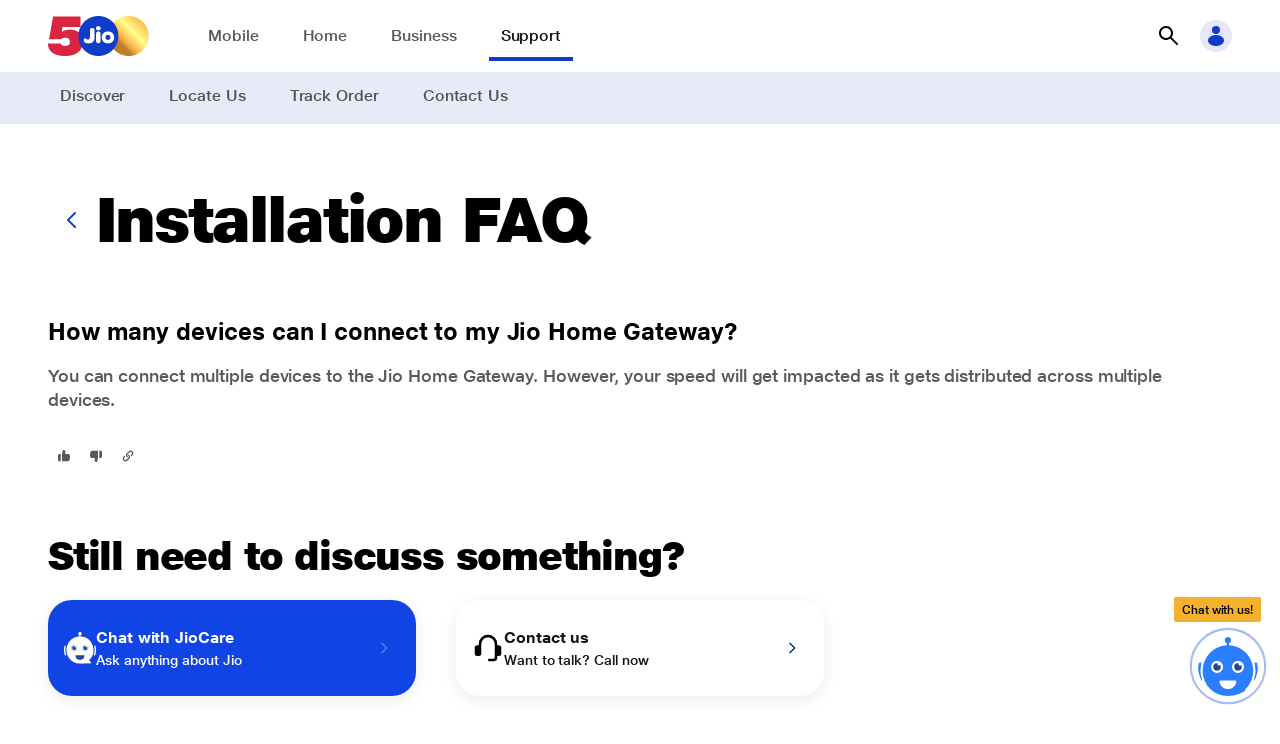

--- FILE ---
content_type: text/css
request_url: https://myjiostatic.cdn.jio.com/jiostaticresources/v05/css/chatbot-v2.css?version=12.21
body_size: 14968
content:
.main_chat_panel {
  /* The Modal (background) */
  /* Add Animation */
  /* === Jio Checkbox start === */
  /* === Jio Checkbox end === */
  /* slider css */
  /* end slider css */
  /* Slider */ }
  .main_chat_panel .py-12 {
    padding: 0 12px; }
  .main_chat_panel .components-container {
    padding-left: 0.9375rem;
    padding-right: 0.9375rem;
    color: #465469; }
  .main_chat_panel .chat_window {
    overflow-x: scroll;
    height: 100%; }
    .main_chat_panel .chat_window .components {
      position: relative;
      width: 100%; }
  .main_chat_panel .chatbot-header {
    background-color: #214796;
    display: -ms-flexbox;
    display: flex;
    -ms-flex-align: center;
    align-items: center;
    padding: 0.5rem 0.3rem 0.5rem 1rem;
    color: #ffffff;
    font-family: "JioType", helvetica, arial, sans-serif;
    position: relative; }
  .main_chat_panel .chatbot-sub-header {
    background-color: #ffffff;
    display: -ms-flexbox;
    display: flex;
    -ms-flex-align: center;
    align-items: center;
    padding: 0.5rem 1rem;
    border: solid 1px #8080801a;
    font-family: "JioType", helvetica, arial, sans-serif;
    cursor: pointer; }
    .main_chat_panel .chatbot-sub-header .chatbot-select-wrap .chatbot-select {
      color: #838993; }
  .main_chat_panel .load-more {
    display: -ms-flexbox;
    display: flex;
    -ms-flex-align: center;
    align-items: center;
    padding: 0.5rem 1rem;
    font-family: "JioType", helvetica, arial, sans-serif;
    cursor: pointer; }
  .main_chat_panel .img-fluid {
    max-width: 100%;
    height: auto; }
  .main_chat_panel .chatbot-secondary-color {
    color: #838993; }
  .main_chat_panel .chatbot-primary-color {
    color: #465469; }
  .main_chat_panel .chatbot-blue-color {
    color: #458FEB; }
  .main_chat_panel .icon-rupees {
    top: 0rem;
    position: relative;
    padding-right: 0.15rem; }
  .main_chat_panel .primary-btn-chatbot {
    background-color: #458FEB;
    color: #ffffff;
    border: solid 0px;
    border-radius: 8px;
    font-family: "JioType", helvetica, arial, sans-serif;
    font-size: 0.75rem;
    padding: 0.438rem 0.4rem;
    min-width: 132px;
    min-width: 132px;
    max-width: 132px;
    white-space: nowrap;
    line-height: 1.5; }
    @media (max-width: 360px) {
      .main_chat_panel .primary-btn-chatbot {
        min-width: 120px;
        padding: 0.438rem 0.2rem; } }
    @media (max-width: 340px) {
      .main_chat_panel .primary-btn-chatbot {
        min-width: 100px; } }
    .main_chat_panel .primary-btn-chatbot:hover {
      background-color: #4D7CDE;
      color: #ffffff;
      -webkit-box-shadow: 0px 3px 7px 0px rgba(0, 0, 0, 0.35);
      -moz-box-shadow: 0px 3px 7px 0px rgba(0, 0, 0, 0.35);
      box-shadow: 0px 3px 7px 0px rgba(0, 0, 0, 0.35); }
    .main_chat_panel .primary-btn-chatbot:active {
      background-color: #6FA6EA;
      -webkit-box-shadow: 0px 3px 7px 0px rgba(0, 0, 0, 0);
      -moz-box-shadow: 0px 3px 7px 0px rgba(0, 0, 0, 0);
      box-shadow: 0px 3px 7px 0px rgba(0, 0, 0, 0); }
    .main_chat_panel .primary-btn-chatbot:disabled {
      background-color: #E5E5E5 !important;
      color: #838993 !important;
      pointer-events: none;
      opacity: 1; }
      .main_chat_panel .primary-btn-chatbot:disabled .icon svg .plus-icon {
        stroke: #838993; }
    .main_chat_panel .primary-btn-chatbot .icon {
      position: relative;
      top: -1px;
      padding-right: 4px; }
      .main_chat_panel .primary-btn-chatbot .icon svg .plus-icon {
        stroke: #ffffff; }
    .main_chat_panel .primary-btn-chatbot.sm-btn-chatbot {
      min-width: auto;
      padding: 0.188rem 0.75rem;
      border-radius: 4px; }
  .main_chat_panel .fail-btn-chatbot {
    background-color: #ffffff;
    color: #96181C;
    border: solid 1px #96181C;
    border-radius: 8px;
    font-family: "JioType", helvetica, arial, sans-serif;
    font-size: 0.75rem;
    padding: 0.438rem 0.75rem;
    min-width: inherit; }
    .main_chat_panel .fail-btn-chatbot:hover {
      color: #96181C;
      -webkit-box-shadow: 0px 3px 7px 0px rgba(0, 0, 0, 0.35);
      -moz-box-shadow: 0px 3px 7px 0px rgba(0, 0, 0, 0.35);
      box-shadow: 0px 3px 7px 0px rgba(0, 0, 0, 0.35); }
    .main_chat_panel .fail-btn-chatbot:active {
      -webkit-box-shadow: 0px 3px 7px 0px rgba(0, 0, 0, 0);
      -moz-box-shadow: 0px 3px 7px 0px rgba(0, 0, 0, 0);
      box-shadow: 0px 3px 7px 0px rgba(0, 0, 0, 0); }
  .main_chat_panel .secondary-btn-chatbot {
    background-color: #ffffff;
    color: #458FEB;
    border: solid 1px #458FEB;
    border-radius: 8px;
    font-family: "JioType", helvetica, arial, sans-serif;
    font-size: 0.75rem;
    padding: 0.438rem 0.75rem;
    min-width: 132px;
    line-height: 1.5;
    display: inline-flex;
    justify-content: center;
    align-items: center; }
    @media (max-width: 360px) {
      .main_chat_panel .secondary-btn-chatbot {
        min-width: 120px; } }
    @media (max-width: 340px) {
      .main_chat_panel .secondary-btn-chatbot {
        min-width: 100px; } }
    .main_chat_panel .secondary-btn-chatbot:hover {
      color: #4D7CDE;
      text-decoration: none;
      border: 1px solid #4D7CDE;
      -webkit-box-shadow: 0px 3px 7px 0px rgba(0, 0, 0, 0.35);
      -moz-box-shadow: 0px 3px 7px 0px rgba(0, 0, 0, 0.35);
      box-shadow: 0px 3px 7px 0px rgba(0, 0, 0, 0.35); }
    .main_chat_panel .secondary-btn-chatbot:active {
      -webkit-box-shadow: 0px 3px 7px 0px rgba(0, 0, 0, 0);
      -moz-box-shadow: 0px 3px 7px 0px rgba(0, 0, 0, 0);
      box-shadow: 0px 3px 7px 0px rgba(0, 0, 0, 0);
      border: 1px solid #6FA6EA;
      color: #6FA6EA; }
    .main_chat_panel .secondary-btn-chatbot:disabled {
      background-color: #ffffff !important;
      border-color: #E5E5E5;
      color: #838993 !important;
      pointer-events: none;
      opacity: 1; }
      .main_chat_panel .secondary-btn-chatbot:disabled .icon svg .plus-icon {
        stroke: #838993; }
    .main_chat_panel .secondary-btn-chatbot .icon {
      position: relative;
      padding-right: 8px;
      display: inline-flex;
      align-items: center; }
      .main_chat_panel .secondary-btn-chatbot .icon svg .plus-icon {
        stroke: #458FEB; }
  .main_chat_panel .text-btn-chatbot {
    background-color: transparent;
    color: #458FEB;
    border: solid 0px #458FEB;
    border-radius: 8px;
    font-family: "JioType", helvetica, arial, sans-serif;
    font-size: 0.75rem;
    padding: 0.438rem 0.5rem;
    min-width: auto;
    display: inline-flex;
    align-items: center; }
    .main_chat_panel .text-btn-chatbot:hover {
      background-color: #f8f8f8;
      color: #4D7CDE;
      text-decoration: none;
      border: 0px solid #4D7CDE; }
    .main_chat_panel .text-btn-chatbot:active {
      background-color: #f8f8f8;
      border: 0px solid #6FA6EA;
      color: #6FA6EA; }
    .main_chat_panel .text-btn-chatbot:disabled {
      background-color: transparent !important;
      color: #838993 !important;
      pointer-events: none;
      opacity: 1; }
      .main_chat_panel .text-btn-chatbot:disabled .icon svg .plus-icon {
        stroke: #838993; }
    .main_chat_panel .text-btn-chatbot.sm-btn-chatbot {
      min-width: auto; }
    .main_chat_panel .text-btn-chatbot .icon {
      position: relative;
      padding-right: 4px; }
      .main_chat_panel .text-btn-chatbot .icon svg .plus-icon {
        stroke: #458FEB; }
  .main_chat_panel .tertiary-btn-chatbot {
    background-color: #458FEB;
    color: #ffffff;
    border: solid 0px;
    border-radius: 24px;
    min-width: 125px;
    line-height: 1.5;
    font-family: "JioType", helvetica, arial, sans-serif;
    font-size: 0.75rem;
    padding: 0.188rem 0.75rem;
    min-width: auto; }
    .main_chat_panel .tertiary-btn-chatbot:hover {
      background-color: #4D7CDE;
      color: #ffffff; }
    .main_chat_panel .tertiary-btn-chatbot:active {
      background-color: #6FA6EA;
      -webkit-box-shadow: 0px 3px 7px 0px rgba(0, 0, 0, 0);
      -moz-box-shadow: 0px 3px 7px 0px rgba(0, 0, 0, 0);
      box-shadow: 0px 3px 7px 0px rgba(0, 0, 0, 0);
      color: #ffffff; }
  .main_chat_panel .outline-btn-chatbot {
    background-color: #ffffff;
    color: #465469;
    border: solid 1px #465469;
    border-radius: 8px;
    min-width: 122px;
    line-height: 1.5;
    font-family: "JioType", helvetica, arial, sans-serif;
    font-size: 0.75rem;
    padding: 0.34375rem 0.75rem; }
    .main_chat_panel .outline-btn-chatbot:hover {
      color: #465469;
      text-decoration: none;
      border: 1px solid #465469; }
    .main_chat_panel .outline-btn-chatbot:active {
      -webkit-box-shadow: 0px 3px 7px 0px rgba(0, 0, 0, 0.35);
      -moz-box-shadow: 0px 3px 7px 0px rgba(0, 0, 0, 0.35);
      box-shadow: 0px 3px 7px 0px rgba(0, 0, 0, 0.35); }
  .main_chat_panel .shadow-btn {
    -webkit-box-shadow: 0px 0px 20px -9px black;
    -moz-box-shadow: 0px 0px 20px -9px black;
    box-shadow: 0px 0px 20px -9px black; }
  .main_chat_panel .link-color,
  .main_chat_panel .auto-suggest a {
    color: #4D7CDE; }
  .main_chat_panel .chat_window .link-color,
  .main_chat_panel .chat_window a {
    color: #4D7CDE; }
  .main_chat_panel .chat_window a:active {
    color: #6FA6EA; }
  .main_chat_panel .chatbot-sprites {
    background-image: url(https://jep-asset.akamaized.net/jiostaticresources/chat/images/chatbot/chatbot-sprite-img.png);
    background-repeat: no-repeat;
    display: inline-block; }
  .main_chat_panel .icon-close {
    background-position: 0px 0px;
    width: 16px;
    height: 16px; }
  .main_chat_panel .icon-close-white {
    background-position: 0px -58px;
    width: 12px;
    height: 12px; }
  .main_chat_panel .icon-bot-avatar {
    background-position: -16px 0px;
    width: 26px;
    height: 26px; }
  .main_chat_panel .icon-jio-sim {
    background-position: -105px 0px;
    width: 2rem;
    height: 2rem; }
  .main_chat_panel .icon-jio-fiber {
    background-position: -139px 0px;
    width: 2rem;
    height: 2rem; }
  .main_chat_panel .icon-thumbview {
    background-position: -89px 0px;
    width: 12px;
    height: 12px;
    position: relative;
    z-index: 1;
    margin-left: 3px;
    margin-top: 5px; }
  .main_chat_panel .icon-auto-select-down-arrow {
    background-position: -68px -18px;
    width: 16px;
    height: 9px;
    position: relative;
    z-index: 1; }
  .main_chat_panel .box-shadow-chatbot {
    background: var(--white) 0 0 no-repeat padding-box;
    border: 1px solid var(--white-b);
    background: #fff 0 0 no-repeat padding-box;
    box-shadow: 0 0 6px #00000026;
    border: 1px solid #efefef; }
  .main_chat_panel .chatbot-primary-num-modal {
    display: none;
    position: absolute;
    z-index: 1;
    padding-top: 20%;
    left: 0;
    top: 0;
    width: 100%;
    height: 100%;
    overflow: auto;
    background-color: black;
    background-color: rgba(0, 0, 0, 0.4); }
  .main_chat_panel .bottom-fixed-position {
    position: absolute;
    left: auto;
    bottom: -450rem;
    left: 0rem;
    transition: 0.5s ease;
    -webkit-transition: 0.5s ease;
    overflow: hidden;
    width: 100%;
    color: #000;
    opacity: 0;
    z-index: 1; }
    .main_chat_panel .bottom-fixed-position.show {
      bottom: 0;
      opacity: 1;
      z-index: 9999;
      transition: 0.5s ease;
      -webkit-transition: 0.5s ease; }
  .main_chat_panel .bottom-fixed-languages {
    position: absolute;
    left: auto;
    bottom: -450rem;
    left: 0rem;
    transition: 0.5s ease;
    -webkit-transition: 0.5s ease;
    overflow: hidden;
    width: 100%;
    color: #000;
    opacity: 0;
    z-index: 1; }
    .main_chat_panel .bottom-fixed-languages.show {
      bottom: 0;
      opacity: 1;
      z-index: 9999;
      transition: 0.5s ease;
      -webkit-transition: 0.5s ease; }
  .main_chat_panel .jio-chatbot-avatar {
    transition: 1s ease;
    -webkit-transition: 1s ease;
    -moz-transition: 1s ease;
    margin-top: 0%;
    padding-bottom: 2rem; }
  .main_chat_panel .d-none {
    display: none; }
  .main_chat_panel .br-4 {
    -webkit-border-radius: 4px;
    -moz-border-radius: 4px;
    border-radius: 4px; }
  .main_chat_panel .br-8 {
    -webkit-border-radius: 8px;
    -moz-border-radius: 8px;
    border-radius: 8px; }
  .main_chat_panel .br-12 {
    -webkit-border-radius: 12px;
    -moz-border-radius: 12px;
    border-radius: 12px; }
  .main_chat_panel .br-16 {
    -webkit-border-radius: 16px;
    -moz-border-radius: 16px;
    border-radius: 16px; }
  .main_chat_panel .br-20 {
    -webkit-border-radius: 20px;
    -moz-border-radius: 20px;
    border-radius: 20px; }
  .main_chat_panel .br-32 {
    -webkit-border-radius: 2rem;
    -moz-border-radius: 2rem;
    border-radius: 2rem; }
  .main_chat_panel .br-lt-0 {
    -moz-border-top-left-radius: 0px;
    -webkit-border-top-left-radius: 0px;
    border-top-left-radius: 0px; }
  .main_chat_panel .br-rt-0 {
    -moz-border-top-right-radius: 0px;
    -webkit-border-top-right-radius: 0px;
    border-top-right-radius: 0px; }
  .main_chat_panel .br-rb-0 {
    -moz-border-bottom-right-radius: 0px;
    -webkit-border-bottom-right-radius: 0px;
    border-bottom-right-radius: 0px; }
  .main_chat_panel .br-lb-0 {
    -moz-border-bottom-left-radius: 0px;
    -webkit-border-bottom-left-radius: 0px;
    border-bottom-left-radius: 0px; }
  .main_chat_panel .auto-suggest {
    border: 1px solid #efefef;
    opacity: 1;
    padding: 1rem;
    position: absolute;
    left: auto;
    bottom: -450rem;
    left: 0rem;
    transition: 0.5s ease;
    -webkit-transition: 0.5s ease;
    overflow: hidden;
    width: 100%;
    color: #465469;
    padding: 1rem;
    opacity: 0;
    z-index: 1; }
    .main_chat_panel .auto-suggest ul {
      margin: 0px;
      padding: 0px; }
      .main_chat_panel .auto-suggest ul li {
        position: relative;
        list-style-type: none;
        border-bottom: 1px solid #F5F6F7;
        padding: 4px 2px;
        display: flex; }
        .main_chat_panel .auto-suggest ul li .frame {
          display: flex;
          align-items: center;
          padding: 6px 10px;
          border-radius: 4px;
          cursor: pointer;
          width: 100%;
          font-family: "JioType", helvetica, arial, sans-serif;
          font-size: 0.75rem;
          color: #465469;
          -webkit-transition: all 0.3s ease-in-out;
          -moz-transition: all 0.3s ease-in-out;
          -o-transition: all 0.3s ease-in-out;
          transition: all 0.3s ease-in-out; }
          @media (min-width: 768px) {
            .main_chat_panel .auto-suggest ul li .frame {
              font-size: 0.875rem; } }
          .main_chat_panel .auto-suggest ul li .frame:hover {
            background-color: #4D7CDE1A; }
          .main_chat_panel .auto-suggest ul li .frame:active {
            background-color: #4D7CDE;
            color: #ffffff; }
          .main_chat_panel .auto-suggest ul li .frame a {
            text-decoration: none; }
        .main_chat_panel .auto-suggest ul li .right-down-icon {
          position: absolute;
          top: 5px;
          right: 9px; }
    .main_chat_panel .auto-suggest.show {
      bottom: 49px;
      opacity: 1;
      z-index: 9999;
      transition: 0.5s ease;
      -webkit-transition: 0.5s ease; }
  .main_chat_panel .web-article {
    padding: 1rem;
    border: 1px solid #efefef;
    text-align: left; }
    .main_chat_panel .web-article hr {
      height: 1px;
      margin-left: -1rem;
      margin-right: -1rem;
      margin-top: 0.5rem;
      margin-bottom: 0.5rem;
      border: 0;
      border-top: 1px solid rgba(0, 0, 0, 0.1);
      box-sizing: content-box;
      overflow: visible; }
    .main_chat_panel .web-article .visit-link {
      font-family: "JioType", helvetica, arial, sans-serif;
      color: #4D7CDE;
      font-size: 0.75rem;
      text-decoration: none; }
    .main_chat_panel .web-article .article-img {
      margin-bottom: 0.75rem;
      width: 100%;
      overflow: hidden; }
    .main_chat_panel .web-article .primary-labels {
      color: #465469;
      font-family: "JioType", helvetica, arial, sans-serif;
      font-size: 0.875rem;
      margin-bottom: 0.25rem;
      white-space: normal; }
    .main_chat_panel .web-article a {
      text-decoration: none; }
      .main_chat_panel .web-article a:hover {
        text-decoration: underline; }
    .main_chat_panel .web-article .article-details {
      white-space: normal;
      vertical-align: top;
      font-size: 0.75rem; }
      .main_chat_panel .web-article .article-details p {
        font-size: 0.75rem; }
    .main_chat_panel .web-article .content-area {
      padding: 0rem 0.65rem 1rem 1rem; }
      @media (max-width: 375px) {
        .main_chat_panel .web-article .content-area {
          padding: 0rem 0.45rem 1rem 1rem; } }
      .main_chat_panel .web-article .content-area .primary-labels {
        text-decoration: none; }
      .main_chat_panel .web-article .content-area a {
        text-decoration: none; }
      .main_chat_panel .web-article .content-area .article-details {
        white-space: normal;
        min-height: 32px;
        vertical-align: top;
        font-size: 0.75rem;
        overflow: hidden;
        text-overflow: ellipsis;
        display: -webkit-box;
        -webkit-line-clamp: 3;
        /* number of lines to show */
        -webkit-box-orient: vertical; }
        @media (min-width: 768px) {
          .main_chat_panel .web-article .content-area .article-details {
            font-size: 0.875rem; } }
        @media (max-width: 370px) {
          .main_chat_panel .web-article .content-area .article-details {
            font-size: 0.75rem;
            line-height: inherit; } }
  .main_chat_panel .contextual-cards .plan-box .item {
    padding: 0.5rem;
    border: 1px solid #efefef;
    min-width: 120px;
    width: 50%;
    min-height: 80px;
    height: 100%;
    margin-right: 14px;
    position: relative;
    cursor: pointer; }
    .main_chat_panel .contextual-cards .plan-box .item.active {
      background-color: #4D7CDE; }
      .main_chat_panel .contextual-cards .plan-box .item.active .chatbot-blue-color,
      .main_chat_panel .contextual-cards .plan-box .item.active .validity-data,
      .main_chat_panel .contextual-cards .plan-box .item.active .chatbot-secondary-color,
      .main_chat_panel .contextual-cards .plan-box .item.active .chatbot-primary-color {
        color: #ffffff; }
    .main_chat_panel .contextual-cards .plan-box .item:last-child {
      margin-right: 0px; }
  .main_chat_panel .contextual-cards .plan-box .plan-details {
    margin-top: 2px; }
    .main_chat_panel .contextual-cards .plan-box .plan-details .validity-data {
      font-size: 0.75rem;
      color: #465469;
      font-family: "JioType", helvetica, arial, sans-serif;
      margin-top: 4px; }
      @media (min-width: 768px) {
        .main_chat_panel .contextual-cards .plan-box .plan-details .validity-data {
          font-size: 0.875rem; } }
      .main_chat_panel .contextual-cards .plan-box .plan-details .validity-data span {
        font-size: 0.75rem;
        font-family: "JioType", helvetica, arial, sans-serif; }
        @media (min-width: 768px) {
          .main_chat_panel .contextual-cards .plan-box .plan-details .validity-data span {
            font-size: 0.875rem; } }
  .main_chat_panel .contextual-cards .cards {
    color: #ffffff; }
    .main_chat_panel .contextual-cards .cards .item {
      position: relative;
      margin-right: 8px; }
      .main_chat_panel .contextual-cards .cards .item:last-child {
        margin-right: 0px; }
      .main_chat_panel .contextual-cards .cards .item img {
        overflow: hidden;
        -webkit-border-radius: 8px;
        -moz-border-radius: 8px;
        border-radius: 8px;
        border: solid 0px; }
      .main_chat_panel .contextual-cards .cards .item .content {
        position: absolute;
        bottom: 12px;
        left: 12px;
        right: 12px; }
  .main_chat_panel .chatbot-footer-preloader {
    position: absolute;
    width: 100%;
    bottom: 0%;
    border: 0px solid #a09494;
    background-color: #ffffff;
    font-family: "JioType", helvetica, arial, sans-serif;
    z-index: 99999;
    text-align: center;
    padding: 12px;
    color: #000000;
    display: none; }
  .main_chat_panel .chatbot-footer {
    padding: 0.5rem;
    border: 1px solid #efefef;
    color: #ffffff;
    font-family: "JioType", helvetica, arial, sans-serif; }
    .main_chat_panel .chatbot-footer .thumbview-container {
      position: relative;
      width: 2.5rem;
      margin-left: 6px;
      cursor: pointer;
      height: 26px; }
      .main_chat_panel .chatbot-footer .thumbview-container img {
        z-index: 1;
        position: relative; }
      .main_chat_panel .chatbot-footer .thumbview-container::after {
        background: #ebf5ff;
        padding: 4px;
        border-radius: 50%;
        -webkit-border-radius: 50%;
        -moz-border-radius: 50%;
        content: "";
        position: absolute;
        left: 0px;
        top: 0px;
        width: 32px;
        height: 32px;
        z-index: 0;
        margin-top: -3px;
        margin-left: -6px;
        box-sizing: border-box; }
      .main_chat_panel .chatbot-footer .thumbview-container .viewMenu {
        transition: 1.5s ease;
        -webkit-transition: 1.5s ease;
        opacity: 0;
        display: none;
        margin-top: 3px; }
        .main_chat_panel .chatbot-footer .thumbview-container .viewMenu.showIcon {
          opacity: 1;
          display: block;
          width: 18px;
          height: 18px;
          position: relative;
          z-index: 999; }
          .main_chat_panel .chatbot-footer .thumbview-container .viewMenu.showIcon div {
            width: 14px;
            height: 2px;
            background-color: #458FEB;
            margin: 2px 0px 2px 2px; }
            .main_chat_panel .chatbot-footer .thumbview-container .viewMenu.showIcon div:first-child {
              margin-top: 8px; }
      .main_chat_panel .chatbot-footer .thumbview-container .hideMenu {
        transition: 1.5s ease;
        -webkit-transition: 1.5s ease;
        opacity: 0;
        display: none;
        margin-top: 4px; }
        .main_chat_panel .chatbot-footer .thumbview-container .hideMenu.showIcon {
          opacity: 1;
          display: block; }
    .main_chat_panel .chatbot-footer .chatTxt {
      width: 100%;
      position: relative; }
      .main_chat_panel .chatbot-footer .chatTxt .chatbox {
        background-color: #F5F5F5;
        border-radius: 2rem;
        -webkit-border-radius: 2rem;
        -moz-border-radius: 2rem;
        border: solid 0px #000;
        font-size: 0.75rem;
        padding: 8px 40px 8px 12px;
        height: 32px;
        font-family: "JioType", helvetica, arial, sans-serif;
        width: 100%;
        position: relative; }
        @media (min-width: 768px) {
          .main_chat_panel .chatbot-footer .chatTxt .chatbox {
            font-size: 0.875rem; } }
      .main_chat_panel .chatbot-footer .chatTxt .icon-send {
        position: absolute;
        right: 0px;
        bottom: 2px;
        z-index: 9;
        cursor: pointer; }
        .main_chat_panel .chatbot-footer .chatTxt .icon-send .send_chat {
          width: 44px;
          height: 28px;
          border: 0;
          background: transparent;
          outline: 0; }
  .main_chat_panel .chatOptions-set {
    position: absolute;
    left: auto;
    bottom: -450rem;
    left: 0rem;
    transition: 0.5s ease;
    -webkit-transition: 0.5s ease;
    overflow: hidden;
    width: 100%;
    color: #000;
    padding: 1rem;
    opacity: 0;
    z-index: 1; }
    .main_chat_panel .chatOptions-set ul {
      margin: 0px;
      padding: 0px; }
      .main_chat_panel .chatOptions-set ul li {
        position: relative;
        list-style-type: none;
        border-bottom: 1px solid #F5F6F7;
        padding: 4px 2px;
        /*.frame{
				display:block;
				align-items: center;
				padding:6px 10px;
				border-radius: 4px;
				cursor: pointer;
				width: 100%;
				font-family: "JioType", helvetica, arial, sans-serif;
				font-size: .75rem;
				color: $primary-labels;
				-webkit-transition: all 0.3s ease-in-out;
				-moz-transition: all 0.3s ease-in-out;
				-o-transition: all 0.3s ease-in-out;
				transition: all 0.3s ease-in-out;
			}*/ }
        .main_chat_panel .chatOptions-set ul li a {
          text-decoration: none;
          display: block;
          align-items: center;
          padding: 6px 10px;
          border-radius: 4px;
          cursor: pointer;
          width: 100%;
          font-family: "JioType", helvetica, arial, sans-serif;
          font-size: 0.75rem;
          color: #4D7CDE;
          -webkit-transition: all 0.3s ease-in-out;
          -moz-transition: all 0.3s ease-in-out;
          -o-transition: all 0.3s ease-in-out;
          transition: all 0.3s ease-in-out; }
          @media (min-width: 768px) {
            .main_chat_panel .chatOptions-set ul li a {
              font-size: 0.875rem; } }
          .main_chat_panel .chatOptions-set ul li a:hover {
            background-color: #4D7CDE1A; }
          .main_chat_panel .chatOptions-set ul li a:active {
            background-color: #4D7CDE;
            color: #ffffff; }
    .main_chat_panel .chatOptions-set.active {
      bottom: 49px;
      display: block; }
    .main_chat_panel .chatOptions-set.show {
      bottom: 49px;
      opacity: 1;
      z-index: 9999;
      transition: 0.5s ease;
      -webkit-transition: 0.5s ease; }
  .main_chat_panel .chatbot-modal {
    display: none;
    /* Hidden by default */
    position: absolute;
    /* Stay in place */
    z-index: 99;
    /* Sit on top */
    padding-top: 7rem;
    /* Location of the box */
    left: 0;
    top: 0;
    width: 100%;
    /* Full width */
    height: 100%;
    /* Full height */
    overflow: auto;
    /* Enable scroll if needed */
    background-color: black;
    /* Fallback color */
    background-color: rgba(0, 0, 0, 0.7);
    /* Black w/ opacity */
    /* Modal Content */ }
    .main_chat_panel .chatbot-modal .modal-content {
      position: relative;
      background-color: #fefefe;
      margin: auto;
      padding: 0rem;
      width: 96%;
      box-shadow: 0 4px 8px 0 rgba(0, 0, 0, 0.2), 0 6px 20px 0 rgba(0, 0, 0, 0.19);
      -webkit-animation-name: animatetop;
      -webkit-animation-duration: 0.4s;
      animation-name: animatetop;
      animation-duration: 0.4s;
      -webkit-border-radius: 16px;
      -moz-border-radius: 16px;
      border-radius: 16px; }
    .main_chat_panel .chatbot-modal .modal-body {
      padding: 0.5rem;
      overflow: hidden;
      border: 1px solid #fff;
      -webkit-border-radius: 12px;
      -moz-border-radius: 12px;
      border-radius: 12px; }
      .main_chat_panel .chatbot-modal .modal-body .video-container {
        overflow: hidden;
        position: relative;
        width: 100%;
        padding-bottom: inherit; }
        .main_chat_panel .chatbot-modal .modal-body .video-container::after {
          padding-top: 56.25%;
          display: block;
          content: ""; }
        .main_chat_panel .chatbot-modal .modal-body .video-container iframe {
          position: absolute;
          top: 0;
          left: 0;
          width: 100%;
          height: 100%; }
    .main_chat_panel .chatbot-modal .close {
      float: right;
      font-size: 1.5rem;
      font-weight: 700;
      line-height: 1;
      color: #000;
      opacity: 1;
      /* text-align: right; */
      width: 26px;
      height: 26px;
      position: absolute;
      right: 2px;
      top: -39px;
      cursor: pointer;
      z-index: 99;
      text-shadow: none; }

@-webkit-keyframes animatetop {
  from {
    top: -300px;
    opacity: 0; }
  to {
    top: 0;
    opacity: 1; } }

@keyframes animatetop {
  from {
    top: -300px;
    opacity: 0; }
  to {
    top: 0;
    opacity: 1; } }
  .main_chat_panel .daysepartor {
    position: relative;
    text-align: center;
    z-index: 0; }
  .main_chat_panel .border-top {
    border-top: 1px solid rgba(0, 0, 0, 0.1); }
  .main_chat_panel .border-bottom {
    border-bottom: 1px solid rgba(0, 0, 0, 0.1); }
  .main_chat_panel .divider_bs {
    margin-top: 1rem;
    margin-bottom: 1rem;
    border: 0;
    border-top: 1px solid rgba(0, 0, 0, 0.1);
    box-sizing: content-box;
    height: 0;
    overflow: visible; }
  .main_chat_panel .common_divider:before {
    content: "";
    z-index: 1;
    position: absolute;
    left: 0;
    top: 50%;
    width: 100%;
    height: 1px;
    background: #dddddd; }
  .main_chat_panel .dayseparator__title {
    position: relative;
    z-index: 2;
    padding: 5px 20px;
    display: inline-block;
    color: #465469;
    background: #F8F8F8;
    border-radius: 50px;
    font-size: 0.75rem;
    font-family: "JioType", helvetica, arial, sans-serif;
    font-weight: 300;
    border: 1px solid #dddddd;
    line-height: 1.3; }
    @media (min-width: 768px) {
      .main_chat_panel .dayseparator__title {
        font-size: 0.875rem; } }
  .main_chat_panel .number-separator {
    background: #F5F5F5;
    padding: 10px; }
  .main_chat_panel .feedback-txtbox {
    background: #F5F5F5;
    padding: 10px;
    height: 80px; }
  .main_chat_panel .numbersepartor_title {
    font-size: 0.75rem;
    font-family: "JioType", helvetica, arial, sans-serif;
    color: #465469; }
    @media (min-width: 768px) {
      .main_chat_panel .numbersepartor_title {
        font-size: 0.875rem; } }
  .main_chat_panel .smartreplies_wrapper {
    display: flex;
    justify-content: space-around; }
  .main_chat_panel .btn-reply {
    background: #ffffff;
    border-radius: 50px;
    border: 1px solid #458feb;
    color: #465469;
    padding: 4px 10px;
    font-size: 0.75rem;
    font-family: "JioType", helvetica, arial, sans-serif;
    min-width: 40px; }
    .main_chat_panel .btn-reply:hover {
      color: #465469;
      text-decoration: none;
      border: 1px solid #4D7CDE;
      -webkit-box-shadow: 0px 3px 7px 0px rgba(0, 0, 0, 0.35);
      -moz-box-shadow: 0px 3px 7px 0px rgba(0, 0, 0, 0.35);
      box-shadow: 0px 3px 7px 0px rgba(0, 0, 0, 0.35); }
    .main_chat_panel .btn-reply:active {
      -webkit-box-shadow: 0px 3px 7px 0px rgba(0, 0, 0, 0);
      -moz-box-shadow: 0px 3px 7px 0px rgba(0, 0, 0, 0);
      box-shadow: 0px 3px 7px 0px rgba(0, 0, 0, 0);
      border: 1px solid #6FA6EA;
      color: #838993; }
    .main_chat_panel .btn-reply:disabled {
      background-color: transparent !important;
      color: #838993 !important;
      border-color: #E5E5E5;
      pointer-events: none;
      opacity: 1; }
  .main_chat_panel .halfcircular_structure {
    opacity: 1;
    padding: 0.75rem 1rem;
    color: #202020;
    overflow-y: auto;
    overflow-x: hidden;
    max-height: 70vh; }
  .main_chat_panel .simdetails_wrap {
    display: flex;
    border-bottom: 1px solid #F5F6F7;
    padding: 4px 2px; }
    .main_chat_panel .simdetails_wrap .frame {
      display: flex;
      align-items: center;
      padding: 8px 10px;
      border-radius: 4px;
      cursor: pointer;
      width: 100%;
      color: #465469;
      -webkit-transition: all 0.3s ease-in-out;
      -moz-transition: all 0.3s ease-in-out;
      -o-transition: all 0.3s ease-in-out;
      transition: all 0.3s ease-in-out; }
      .main_chat_panel .simdetails_wrap .frame:hover {
        background-color: #4D7CDE1A; }
      .main_chat_panel .simdetails_wrap .frame:active {
        background-color: #4D7CDE;
        color: #ffffff; }
  .main_chat_panel .simdetails_wrap:last-child {
    border-bottom: none; }
  .main_chat_panel .jiosim {
    margin-right: 0.9375rem; }
  .main_chat_panel .horizontal-divider {
    position: relative;
    padding-left: 1rem; }
    .main_chat_panel .horizontal-divider::after {
      position: absolute;
      content: "";
      width: 1px;
      height: 14px;
      background-color: #489e42;
      left: 0.5rem;
      top: 0px; }
  .main_chat_panel input[type="radio"],
  .main_chat_panel input[type="checkbox"] {
    box-sizing: border-box;
    padding: 0; }
  .main_chat_panel .checkbox {
    background: #ffffff; }
  .main_chat_panel .checkbox-control {
    font-size: 0.875rem;
    font-family: "JioType", helvetica, arial, sans-serif;
    position: relative;
    display: -ms-inline-flexbox;
    display: inline-flex;
    margin-right: 1rem; }
    .main_chat_panel .checkbox-control.custom-checkbox-padding {
      padding: 0.8125rem 0.5rem 0.8125rem 1.6875rem;
      border-bottom: 1px solid #F5F6F7;
      margin-right: 0; }
      .main_chat_panel .checkbox-control.custom-checkbox-padding:last-child {
        border-bottom: 0; }
  .main_chat_panel .checkbox-control:last-child {
    border-bottom: none; }
  .main_chat_panel .checkbox-control-input {
    position: absolute;
    z-index: -1;
    opacity: 0; }
  .main_chat_panel .checkbox-control-label {
    position: relative;
    margin-bottom: 0;
    line-height: 1;
    display: block;
    cursor: pointer; }
  .main_chat_panel .checkbox-control.checkbox-checkbox .checkbox-control-label {
    color: #000000;
    font-size: 0.875rem;
    -webkit-transition: all 0.3s ease-in-out;
    -moz-transition: all 0.3s ease-in-out;
    -o-transition: all 0.3s ease-in-out;
    transition: all 0.3s ease-in-out; }
  .main_chat_panel .checkbox-control.custom-checkbox .checkbox-control-input:checked ~ .checkbox-control-label {
    font-family: "JioType", helvetica, arial, sans-serif; }
  .main_chat_panel .checkbox-control-label::before {
    position: absolute;
    left: -27px;
    display: block;
    width: 0.9375rem;
    height: 0.9375rem;
    pointer-events: none;
    content: "";
    background-color: #ffffff;
    border: #adb5bd solid 1px; }
  .main_chat_panel .checkbox-control.custom-checkbox .checkbox-control-label::before {
    content: "";
    background-color: #ffffff;
    background-image: url(https://jep-asset.akamaized.net/jiostaticresources/chat/images/chatbot/checkbox.svg);
    width: 0.9375rem;
    height: 0.9375rem;
    background-size: cover;
    border: 0; }
  .main_chat_panel .checkbox-control.custom-checkbox .checkbox-control-input:disabled ~ .checkbox-control-label {
    pointer-events: none;
    color: #B3B3B3; }
  .main_chat_panel .checkbox-control.custom-checkbox .checkbox-control-input:disabled ~ .checkbox-control-label::before {
    background-image: url(https://jep-asset.akamaized.net/jiostaticresources/chat/images/chatbot/checkbox-disabled.svg); }
  .main_chat_panel .checkbox-control-label::after {
    position: absolute;
    top: 0;
    left: -27px;
    display: block;
    width: 0.9375rem;
    height: 0.9375rem;
    content: "";
    background: no-repeat 50% / 50% 50%; }
  .main_chat_panel .checkbox-control.custom-checkbox .checkbox-control-input:checked ~ .checkbox-control-label::before {
    background-color: #458FEB;
    background-image: url(https://jep-asset.akamaized.net/jiostaticresources/chat/images/chatbot/checkbox_filled.svg);
    width: 0.9375rem;
    height: 0.9375rem;
    background-size: cover;
    border: 0; }
  .main_chat_panel .checkbox-control.custom-checkbox .checkbox-control-input:checked ~ .checkbox-control-label::after {
    content: "";
    background-image: none; }
  .main_chat_panel .checkbox-control.custom-checkbox .checkbox-control-input:checked:disabled ~ .checkbox-control-label::before {
    background-color: #458FEB;
    background-image: url(https://jep-asset.akamaized.net/jiostaticresources/chat/images/chatbot/checkbox_filled-disabled.svg);
    width: 0.9375rem;
    height: 0.9375rem;
    background-size: cover;
    border: 0; }
  .main_chat_panel .checkbox-control.custom-checkbox .checkbox-control-input:checked:disabled ~ .checkbox-control-label::after {
    content: "";
    background-image: none; }
  .main_chat_panel .checkbox_heading {
    display: flex;
    justify-content: space-between;
    align-items: center;
    color: #465469;
    padding: 0;
    font-size: 0.75rem;
    font-family: "JioType", helvetica, arial, sans-serif;
    margin: 17px 0 11px 0; }
    @media (min-width: 768px) {
      .main_chat_panel .checkbox_heading {
        font-size: 0.875rem; } }
  .main_chat_panel .btn-primary-chatbot {
    background: #4D7CDE;
    border-radius: 4px;
    border: 1px solid #4D7CDE;
    color: #ffffff;
    padding: 5px 10px;
    font-size: 0.75rem;
    font-family: "JioType", helvetica, arial, sans-serif;
    min-width: 60px; }
  .main_chat_panel .custom-control-inline {
    display: -ms-inline-flexbox;
    display: inline-flex;
    margin-right: 1rem;
    border-bottom: 0px !important; }
  .main_chat_panel .checkbox-control.custom-radio .checkbox-control-label::before {
    content: "";
    border: 1px solid #000000;
    background-color: transparent;
    width: 18px;
    height: 18px;
    top: 0.05rem; }
  .main_chat_panel .radio-wrap .checkbox-control-label {
    line-height: 1.5;
    border-bottom: 0; }
  .main_chat_panel .checkbox-control.custom-radio .checkbox-control-input:checked ~ .checkbox-control-label::before {
    content: "";
    background-color: #458FEB;
    width: 18px;
    height: 18px;
    background-image: url(https://jep-asset.akamaized.net/jiostaticresources/chat/images/chatbot/tick-selection-icon.svg);
    background-repeat: no-repeat;
    background-size: 100%;
    background-position: 57%;
    border: 1px solid #458FEB; }
  .main_chat_panel .custom-radio .checkbox-control-label::before {
    border-radius: 50%; }
  .main_chat_panel .custom-radio .checkbox-control {
    border-bottom: none; }
  .main_chat_panel .radio-wrapper {
    position: relative;
    background: #ffffff; }
  .main_chat_panel .radio-wrapper .radio-button {
    position: relative;
    border-bottom: 1px solid #F5F6F7; }
  .main_chat_panel .radio-wrapper .radio-button:last-child {
    border-bottom: none; }
  .main_chat_panel .chatbot-form-control {
    display: block;
    width: 100%;
    height: 34px;
    font-size: 1rem !important;
    line-height: 1.428571429;
    color: #000000;
    background-color: transparent;
    background-image: none;
    border: none;
    border-bottom: 1px solid #cccccc;
    opacity: 1; }
  .main_chat_panel .radio-wrapper .radio-button .radio-label {
    display: block;
    border-radius: 4px;
    position: relative;
    font-size: 1rem;
    min-height: 2rem;
    line-height: 1.2555;
    color: #4D7CDE;
    font-size: 0.875rem;
    font-family: "JioType", helvetica, arial, sans-serif;
    margin: 0.5rem 0px;
    -webkit-transition: all 0.3s ease-in-out;
    -moz-transition: all 0.3s ease-in-out;
    -o-transition: all 0.3s ease-in-out;
    transition: all 0.3s ease-in-out; }
    .main_chat_panel .radio-wrapper .radio-button .radio-label:hover {
      background: #edf2fc; }
  .main_chat_panel .radio-wrapper .radio-button .radio-label span {
    display: inline-block;
    text-align: left;
    padding-right: 10px; }
  .main_chat_panel .radio-wrapper .radio-button input[type="radio"]:checked + label {
    color: #ffffff;
    background: #4D7CDE;
    font-family: "JioType", helvetica, arial, sans-serif; }
  .main_chat_panel .radio-wrapper .radio-button input[type="radio"]:disabled + label {
    pointer-events: none;
    color: #838993; }
  .main_chat_panel .radio-wrapper .radio-button input[type="radio"]:checked:disabled ~ label {
    color: #838993;
    background: #F5F5F5;
    font-family: "JioType", helvetica, arial, sans-serif; }
  .main_chat_panel .relative-chat {
    position: relative;
    bottom: 10px;
    margin-left: 10px;
    margin-right: 10px; }
  .main_chat_panel .radio-wrapper .radio-button input[type="radio"] {
    opacity: 0;
    position: absolute;
    z-index: -1; }
  .main_chat_panel .chatbot-select-wrap {
    position: relative;
    background-color: #fff; }
    .main_chat_panel .chatbot-select-wrap .chatbot-select {
      border: 0px;
      border-bottom: 1px solid #cccccc;
      border-radius: 0px;
      height: auto;
      padding: 4px 25px 4px 5px;
      color: #000000;
      display: inline-block;
      width: 100%;
      font-size: 1rem;
      font-weight: 400;
      line-height: 1.5;
      color: #495057;
      vertical-align: middle;
      -webkit-appearance: none;
      background-color: #fff; }
    .main_chat_panel .chatbot-select-wrap::after {
      background: url(https://jep-asset.akamaized.net/jiostaticresources/chat/images/chatbot/dropdown.svg) no-repeat;
      display: inline-block;
      content: " ";
      width: 10px;
      height: 6px;
      position: absolute;
      top: 50%;
      right: 8px;
      pointer-events: none;
      margin-top: -3px;
      background-size: cover; }
  .main_chat_panel .slider_Data {
    padding: 5px 0 0px;
    max-width: 390px;
    width: 100%;
    margin: auto; }
  @media (max-width: 480px) {
    .main_chat_panel .slider_Data {
      padding: 5px 0 0px;
      max-width: 470px; } }
  @media (max-width: 414px) {
    .main_chat_panel .slider_Data {
      padding: 5px 0 0px;
      max-width: 404px; } }
  @media (max-width: 393px) {
    .main_chat_panel .slider_Data {
      padding: 5px 0 0px;
      max-width: 383px; } }
  @media (max-width: 383px) {
    .main_chat_panel .slider_Data {
      padding: 5px 0 0px;
      max-width: 373px; } }
  @media (max-width: 375px) {
    .main_chat_panel .slider_Data {
      max-width: 365px; } }
  @media (max-width: 360px) {
    .main_chat_panel .slider_Data {
      max-width: 350px; } }
  @media (max-width: 320px) {
    .main_chat_panel .slider_Data {
      max-width: 310px; } }
  .main_chat_panel .main_slide_wrap .swiper-wrapper {
    justify-content: left; }
  .main_chat_panel .slide_bar {
    /*-webkit-overflow-scrolling: touch;
      box-sizing: border-box;
      overflow-x: scroll;
      overflow-y: hidden;
      white-space: nowrap;*/
    padding-top: 2px;
    padding-bottom: 8px;
    width: 100%;
    text-align: center; }
  .main_chat_panel .single_slide {
    padding: 0.5rem 1rem 1rem; }
  .main_chat_panel .slider_big .slick-track {
    display: -ms-flexbox !important;
    display: flex !important; }
  .main_chat_panel .slider_big .slick-slide {
    height: inherit !important;
    margin-bottom: 0.5rem;
    margin-top: 0.5rem; }
  .main_chat_panel .slider_big .slick-prev {
    left: 0;
    z-index: 1; }
  .main_chat_panel .slider_big .slick-next {
    right: 0;
    z-index: 1; }
  .main_chat_panel .slider_big .slick-prev,
  .main_chat_panel .slider_big .slick-next {
    width: 40px;
    height: 40px; }
  .main_chat_panel .slider_big .slick-next:before {
    content: "";
    background-image: url(https://jep-asset.akamaized.net/jiostaticresources/chat/images/next-chat-arrow.svg);
    width: 40px;
    height: 40px;
    position: absolute;
    right: 0px;
    opacity: 0.8;
    top: 0;
    left: 0;
    background-repeat: no-repeat; }
  .main_chat_panel .slider_big .slick-prev:before {
    content: "";
    background-image: url(https://jep-asset.akamaized.net/jiostaticresources/chat/images/prev-chat-arrow.svg);
    width: 40px;
    height: 40px;
    position: absolute;
    right: 0px;
    opacity: 0.8;
    top: 0;
    left: 0;
    background-repeat: no-repeat; }
  .main_chat_panel .slider_big .slick-prev:hover:before,
  .main_chat_panel .slider_big .slick-prev:focus:before,
  .main_chat_panel .slider_big .slick-next:hover:before,
  .main_chat_panel .slider_big .slick-next:focus:before {
    opacity: 1; }
  .main_chat_panel .slide_bar.single_slide {
    overflow-x: auto;
    overflow-y: auto; }
  .main_chat_panel .slide_bar_inner {
    display: block; }
  .main_chat_panel .slidelist_box {
    float: left;
    background: #fff;
    border-radius: 10px;
    box-shadow: 0px 1px 2px 0 rgba(0, 0, 0, 0.2);
    overflow: hidden;
    height: 100%;
    width: 97%;
    display: -ms-flexbox !important;
    display: -webkit-box !important;
    display: flex !important;
    -ms-flex-direction: column !important;
    -webkit-box-orient: vertical !important;
    -webkit-box-direction: normal !important;
    flex-direction: column !important;
    -webkit-box-flex: 1;
    -ms-flex: 1 0 auto;
    flex: 1 0 auto;
    position: relative; }
    .main_chat_panel .slidelist_box .article-btn-strip {
      padding: 0rem 0.65rem 1rem 1rem;
      margin-top: auto; }
  .main_chat_panel .slidelist_box .slider_link ul,
  .main_chat_panel .slidelist_box .slider_link li:first-child {
    padding: 0 0 5px 0; }
  .main_chat_panel .slidelist_box .slider_link ul,
  .main_chat_panel .slidelist_box .slider_link li {
    list-style-type: none;
    margin: 0;
    padding: 0;
    text-align: right; }
  .main_chat_panel .slider-content {
    word-wrap: break-word;
    text-align: left;
    padding: 10px;
    color: #696969;
    position: relative;
    height: 100%;
    display: -ms-flexbox !important;
    display: -webkit-box !important;
    display: flex !important;
    -ms-flex-direction: column !important;
    flex-direction: column !important; }
  .main_chat_panel .slider-content h6 {
    font-size: 0.875rem;
    margin: 0;
    white-space: initial;
    font-family: "JioType", helvetica, arial, sans-serif;
    padding-bottom: 0.75rem; }
  .main_chat_panel .slider-content p {
    white-space: initial; }
  .main_chat_panel .slider-content a {
    font-size: 0.75rem;
    color: #214796;
    outline: 0;
    font-family: "JioType", helvetica, arial, sans-serif; }
  .main_chat_panel .slider-content a:hover {
    color: #214796;
    text-decoration: none; }
  .main_chat_panel .slider-text {
    margin-bottom: 0.5rem;
    -webkit-box-flex: 1;
    -ms-flex-positive: 1;
    flex-grow: 1; }
  .main_chat_panel .icon-bot-avatar-blue {
    background-position: -37px -26px;
    width: 22px;
    height: 22px; }
  .main_chat_panel .chatbubble {
    background: #f6f7fb;
    padding-bottom: 30px;
    overflow: hidden; }
  .main_chat_panel .message-read {
    background-position: -4px -39px;
    width: 13px;
    height: 8px; }
  .main_chat_panel .message-unread {
    background-position: -18px -39px;
    width: 13px;
    height: 8px; }
  .main_chat_panel svg.sent_tick {
    fill: red; }
  .main_chat_panel .chatbot_chat_panel .chatbot_window {
    overflow-x: inherit;
    height: 100%; }
  .main_chat_panel .chatbot_chat_panel .row {
    margin-left: 0;
    margin-right: 0;
    display: flex;
    flex-wrap: wrap; }
  .main_chat_panel .chatbot_chat_panel .space_com {
    padding: 0.5rem 0px;
    flex: 0 0 100%;
    max-width: 100%;
    display: flex;
    align-items: flex-end; }
  .main_chat_panel .chatbot_chat_panel .chatbot_box_left {
    background: #fff;
    border-top-right-radius: 10px;
    border-top-left-radius: 10px;
    border-bottom-right-radius: 10px;
    position: relative;
    margin-top: 10px;
    max-width: 80%; }
  .main_chat_panel .chatbot_chat_panel .chat_box_right {
    width: 100%;
    position: relative;
    margin-top: 10px; }
  .main_chat_panel .chatbot_chat_panel .chatbot_avatar {
    padding: 0 5px 0 0;
    display: table-cell;
    vertical-align: bottom;
    width: 26px;
    height: 24px;
    margin-right: 5px; }
  .main_chat_panel .chatbot_chat_panel .avatar {
    width: 26px;
    height: 22px;
    display: -ms-flexbox !important;
    display: flex !important;
    display: -ms-inline-flexbox !important;
    display: inline-flex !important;
    -ms-flex-pack: center !important;
    justify-content: center !important;
    flex-wrap: wrap;
    background-color: transparent;
    border-radius: 50%;
    position: relative;
    box-shadow: none; }
    .main_chat_panel .chatbot_chat_panel .avatar.userPic::after {
      position: absolute;
      content: "";
      bottom: 0px;
      right: 0px;
      z-index: 0;
      width: 25px;
      height: 25px;
      background-image: url("https://jep-asset.akamaized.net/jiostaticresources/chat/images/chatbot/profileChatBg.svg");
      background-size: cover; }
    .main_chat_panel .chatbot_chat_panel .avatar.userPic .user-profil-pic {
      width: 26px;
      height: 26px;
      border: solid 1px #000000;
      z-index: 1; }
  .main_chat_panel .chatbot_chat_panel .avatar img {
    max-width: 100%; }
  .main_chat_panel .chatbot_chat_panel .message {
    color: #000000;
    clear: both;
    padding: 0.5rem 0.75rem;
    word-wrap: break-word;
    z-index: -1;
    font-family: "JioType", helvetica, arial, sans-serif;
    font-size: 0.75rem; }
    @media (min-width: 768px) {
      .main_chat_panel .chatbot_chat_panel .message {
        font-size: 0.875rem; } }
  .main_chat_panel .chatbot_chat_panel .message.chatbot_received_chat {
    background: #ffffff;
    border-top-right-radius: 12px;
    border-top-left-radius: 12px;
    border-bottom-left-radius: 0px;
    border-bottom-right-radius: 12px;
    box-shadow: 0px 0px 10px #8899aa29; }
  .main_chat_panel .chatbot_chat_panel .message.chatbot_sent_chat {
    background: #e5e5e5;
    float: right;
    border-top-left-radius: 12px;
    border-top-right-radius: 12px;
    border-bottom-left-radius: 10px;
    box-shadow: 0px 0px 10px #8899aa29;
    color: #000000;
    max-width: 75%; }
  .main_chat_panel .chatbot_chat_panel .message.failChat {
    background: #FFDBDC;
    float: right;
    border-top-left-radius: 10px;
    border-top-right-radius: 10px;
    border-bottom-left-radius: 10px;
    box-shadow: 0 1px 2px 0 rgba(0, 0, 0, 0.2);
    color: #96181C;
    max-width: 75%; }
  .main_chat_panel .chatbot_chat_panel .failInfo {
    background-color: #96181C;
    color: #ffffff;
    font-size: 6px;
    padding: 2px 5px;
    border-radius: 50%;
    margin-left: 4px; }
  .main_chat_panel .chatbot_chat_panel .time_data {
    display: inline-block;
    float: right;
    padding: 0 0 0 7px;
    position: relative;
    bottom: -4px;
    right: -5px; }
  .main_chat_panel .chatbot_chat_panel .send_time {
    position: absolute;
    left: 0;
    /* top: 55px; */
    /* bottom: -22px; */
    bottom: -20px;
    color: #838993;
    min-width: 65px; }
  .main_chat_panel .chatbot_chat_panel .receive_time {
    position: absolute;
    right: 0;
    bottom: -22px;
    color: #838993;
    font-family: "JioType", helvetica, arial, sans-serif; }
  .main_chat_panel .user-profil-pic {
    width: 31px;
    height: 31px;
    border: solid 1px #F8F8F8;
    overflow: hidden;
    border-radius: 50%;
    -moz-border-radius: 50%;
    -webkit-border-radius: 50%; }
  .main_chat_panel .chatbot_wave {
    position: relative;
    padding: 10px; }
    .main_chat_panel .chatbot_wave .dot {
      display: inline-block;
      width: 4px;
      height: 4px;
      border-radius: 50%;
      background: #465469;
      animation: wave 1.3s linear infinite; }
      .main_chat_panel .chatbot_wave .dot:nth-child(2) {
        animation-delay: -1.1s; }
      .main_chat_panel .chatbot_wave .dot:nth-child(3) {
        animation-delay: -0.9s; }

@keyframes wave {
  0%,
  60%,
  100% {
    transform: initial; }
  30% {
    transform: translateY(-5px); } }
  .main_chat_panel .chatbot_preloader {
    position: relative; }
    .main_chat_panel .chatbot_preloader .dot {
      display: inline-block;
      width: 3px;
      height: 3px;
      border-radius: 50%;
      background: #465469;
      animation: dotsfade 1.3s linear infinite; }
      .main_chat_panel .chatbot_preloader .dot:nth-child(2) {
        animation-delay: -1.1s; }
      .main_chat_panel .chatbot_preloader .dot:nth-child(3) {
        animation-delay: -0.9s; }

@keyframes dotsfade {
  0%,
  60%,
  100% {
    opacity: 1; }
  30% {
    opacity: 0; } }
  .main_chat_panel .scrollDownMessages {
    position: absolute;
    bottom: 60px;
    right: 22px;
    display: block;
    width: 2rem;
    height: 2rem;
    background-color: #ffffff;
    text-align: center;
    border-radius: 50%;
    padding-top: 1px;
    padding-left: 0px;
    z-index: 9;
    -webkit-box-shadow: 0px 3px 7px 0px rgba(0, 0, 0, 0.35);
    -moz-box-shadow: 0px 3px 7px 0px rgba(0, 0, 0, 0.35);
    box-shadow: 0px 3px 7px 0px rgba(0, 0, 0, 0.35);
    border: solid 1px #458FEB; }
    .main_chat_panel .scrollDownMessages img {
      transition: width 0.2s; }
    .main_chat_panel .scrollDownMessages:hover {
      -webkit-box-shadow: 0px 3px 7px 0px rgba(0, 0, 0, 0.45);
      -moz-box-shadow: 0px 3px 7px 0px rgba(0, 0, 0, 0.45);
      box-shadow: 0px 3px 7px 0px rgba(0, 0, 0, 0.45);
      border: solid 1px #4D7CDE; }
    .main_chat_panel .scrollDownMessages:focus {
      -webkit-box-shadow: 0px 3px 7px 0px rgba(0, 0, 0, 0.1);
      -moz-box-shadow: 0px 3px 7px 0px rgba(0, 0, 0, 0.1);
      box-shadow: 0px 3px 7px 0px rgba(0, 0, 0, 0.1);
      border: solid 1px #6fa6ea; }
  .main_chat_panel .overlay_bg {
    position: fixed;
    background: #000;
    z-index: 9999;
    opacity: 0.5;
    bottom: 0;
    left: 0;
    top: 0;
    right: 0;
    visibility: hidden; }
    .main_chat_panel .overlay_bg.show {
      visibility: visible; }
  .main_chat_panel .gradient_bg {
    background: #49a2da;
    background: -webkit-linear-gradient(to right, #59c0bc, #49a2da);
    background: linear-gradient(to right, #59c0bc, #49a2da); }
  .main_chat_panel .btn-feedback {
    border-radius: 8px;
    min-width: 50px;
    border: 1px solid #458FEB;
    color: #458FEB;
    font-size: 0.75rem;
    text-align: center;
    background: #ffffff;
    height: 35px;
    padding: 0 12px;
    font-family: "JioTypeW04-Bold";
    margin-bottom: 4px;
    margin-right: 10px; }
    .main_chat_panel .btn-feedback:last-child {
      margin-right: 0px; }
    .main_chat_panel .btn-feedback:hover {
      color: #4D7CDE;
      border: 1px solid #4D7CDE;
      -webkit-box-shadow: 0px 3px 7px 0px rgba(0, 0, 0, 0.35);
      -moz-box-shadow: 0px 3px 7px 0px rgba(0, 0, 0, 0.35);
      box-shadow: 0px 3px 7px 0px rgba(0, 0, 0, 0.35); }
  .main_chat_panel .form-group .characterLimit {
    position: absolute;
    right: 10px;
    bottom: 10px;
    color: #909090; }
  .main_chat_panel .chatbot_feedback-panel .chatbot_rating-stars hr {
    margin-left: 0rem;
    margin-right: 0rem;
    margin-top: 4px;
    margin-bottom: 6px; }
  .main_chat_panel .chatbot_feedback-panel .chatbot_rating-stars ul {
    list-style-type: none;
    padding: 6px 10px 0px 0px;
    margin-bottom: 0;
    -moz-user-select: none;
    -webkit-user-select: none; }
  .main_chat_panel .chatbot_feedback-panel .stars_wrapper {
    background-color: transparent; }
  .main_chat_panel .chatbot_feedback-panel .chatbot_ratings_que {
    padding: 10px 4px; }
  .main_chat_panel .chatbot_feedback-panel .chatbot_rating-stars ul > li.star {
    display: inline-block; }
  .main_chat_panel .chatbot_feedback-panel .chatbot_rating-stars ul > li.star > a.star-icon {
    display: block;
    width: 30px;
    height: 30px;
    border: 0;
    background: url(https://jep-asset.akamaized.net/jiostaticresources/chat/images/chatbot/rating_star.svg) 0px 0px;
    cursor: pointer;
    margin-right: 10px; }
    @media (max-width: 370px) {
      .main_chat_panel .chatbot_feedback-panel .chatbot_rating-stars ul > li.star > a.star-icon {
        margin-right: 4px; } }
    @media (max-width: 370px) {
      .main_chat_panel .chatbot_feedback-panel .chatbot_rating-stars ul > li.star > a.star-icon {
        margin-right: 0px; } }
  .main_chat_panel .chatbot_feedback-panel .chatbot_rating-stars ul > li.star.selected > a.star-icon {
    background-position: 0px -33px; }
  .main_chat_panel .chatbot_feedback-panel .chatbot_rating-stars ul > li.star.hover > a.star-icon {
    background-position: 0px -33px; }
  .main_chat_panel .feedback-frame {
    position: absolute;
    left: auto;
    bottom: -450rem;
    left: 0rem;
    transition: 0.5s ease;
    -webkit-transition: 0.5s ease;
    overflow: hidden;
    width: 100%;
    color: #000;
    opacity: 0;
    z-index: 1; }
    .main_chat_panel .feedback-frame.show {
      bottom: 0;
      opacity: 1;
      z-index: 9999;
      transition: 0.5s ease;
      -webkit-transition: 0.5s ease; }
    .main_chat_panel .feedback-frame .form-group {
      position: relative; }
      .main_chat_panel .feedback-frame .form-group textarea {
        resize: none;
        width: 100%; }
    .main_chat_panel .feedback-frame .checkbox-control-label {
      color: #465469; }
  .main_chat_panel .component-border-radious {
    border: 1px solid #f5f6f7;
    padding: 2px 0px;
    border-radius: 8px; }
    .main_chat_panel .component-border-radious .checkbox-control.custom-checkbox-padding {
      padding: 0.8125rem 2rem 0.8125rem 1.9875rem; }
  .main_chat_panel .chatbot_feedback_wrap {
    background: #fff;
    border-radius: 0px;
    box-shadow: 0px 1px 2px 0 rgba(0, 0, 0, 0.2);
    padding: 5px 15px;
    margin: 0 auto;
    text-align: left;
    max-height: 72vh;
    height: 100%;
    overflow-y: auto;
    overflow-x: hidden;
    padding-bottom: 40px; }
    @media (max-width: 991px) {
      .main_chat_panel .chatbot_feedback_wrap {
        padding-bottom: 220px !important; } }
    .main_chat_panel .chatbot_feedback_wrap hr {
      height: 1px;
      margin-left: -1rem;
      margin-right: -1rem;
      margin-top: 0.5rem;
      margin-bottom: 0rem;
      border: 0;
      border-top: 1px solid rgba(0, 0, 0, 0.1);
      box-sizing: content-box;
      overflow: visible; }
    .main_chat_panel .chatbot_feedback_wrap .bottomFixedBtns {
      position: absolute;
      bottom: 0;
      left: 0;
      width: 100%;
      background-color: #fff; }
  .main_chat_panel .feedbackbuttons {
    max-width: 90%;
    margin: auto;
    text-align: center; }
    @media (max-width: 320px) {
      .main_chat_panel .feedbackbuttons {
        max-width: 96%; } }
  .main_chat_panel .slick-slider {
    position: relative;
    display: block;
    box-sizing: border-box;
    -webkit-user-select: none;
    -moz-user-select: none;
    -ms-user-select: none;
    user-select: none;
    -webkit-touch-callout: none;
    -khtml-user-select: none;
    -ms-touch-action: pan-y;
    touch-action: pan-y;
    -webkit-tap-highlight-color: transparent; }
  .main_chat_panel .slick-list {
    position: relative;
    display: block;
    overflow: hidden;
    margin: 0;
    padding: 0; }
  .main_chat_panel .slick-list:focus {
    outline: none; }
  .main_chat_panel .slick-list.dragging {
    cursor: pointer;
    cursor: hand; }
  .main_chat_panel .slick-slider .slick-track,
  .main_chat_panel .slick-slider .slick-list {
    -webkit-transform: translate3d(0, 0, 0);
    -moz-transform: translate3d(0, 0, 0);
    -ms-transform: translate3d(0, 0, 0);
    -o-transform: translate3d(0, 0, 0);
    transform: translate3d(0, 0, 0); }
  .main_chat_panel .slick-track {
    position: relative;
    top: 0;
    left: 0;
    display: block;
    margin-left: auto;
    margin-right: auto; }
  .main_chat_panel .slick-track:before,
  .main_chat_panel .slick-track:after {
    display: table;
    content: ""; }
  .main_chat_panel .slick-track:after {
    clear: both; }
  .main_chat_panel .slick-loading .slick-track {
    visibility: hidden; }
  .main_chat_panel .slick-slide {
    display: none;
    float: left;
    height: 100%;
    min-height: 1px; }
  .main_chat_panel [dir="rtl"] .slick-slide {
    float: right; }
  .main_chat_panel .slick-slide img {
    display: inherit; }
  .main_chat_panel .slick-slide.slick-loading img {
    display: none; }
  .main_chat_panel .slick-slide.dragging img {
    pointer-events: none; }
  .main_chat_panel .slick-initialized .slick-slide {
    display: block; }
  .main_chat_panel .slick-loading .slick-slide {
    visibility: hidden; }
  .main_chat_panel .slick-vertical .slick-slide {
    display: block;
    height: auto;
    border: 1px solid transparent; }
  .main_chat_panel .slick-arrow.slick-hidden {
    display: none; }
  .main_chat_panel .slider_Data {
    padding: 0; }
  .main_chat_panel .slider_chat {
    display: inline-block;
    white-space: nowrap;
    overflow-x: scroll;
    overflow-y: hidden;
    width: 100%;
    padding: 1% 0;
    text-align: center; }
    .main_chat_panel .slider_chat .slider_list {
      display: inline-block;
      background: #fff;
      border-radius: 10px;
      box-shadow: 0px 1px 2px 0 rgba(0, 0, 0, 0.2);
      width: 85%;
      white-space: nowrap;
      vertical-align: top;
      margin: 0 1%;
      overflow: hidden; }
      .main_chat_panel .slider_chat .slider_list:first-child {
        margin-left: 1%; }
        .main_chat_panel .slider_chat .slider_list:first-child img.img-fluid {
          max-width: 100%;
          height: auto; }
      .main_chat_panel .slider_chat .slider_list .slider-content {
        word-wrap: break-word;
        text-align: left;
        padding: 10px;
        color: #696969;
        position: relative;
        height: 100%;
        display: -ms-flexbox !important;
        display: -webkit-box !important;
        display: flex !important;
        -ms-flex-direction: column !important;
        flex-direction: column !important; }
        .main_chat_panel .slider_chat .slider_list .slider-content .slider-text {
          min-height: 35px;
          margin-bottom: 0.5rem;
          -webkit-box-flex: 1;
          -ms-flex-positive: 1;
          flex-grow: 1; }
          .main_chat_panel .slider_chat .slider_list .slider-content .slider-text h6 {
            font-size: 14px;
            margin: 0;
            color: #333333;
            white-space: initial;
            font-family: "JioType", helvetica, arial, sans-serif;
            padding-bottom: 5px;
            font-weight: normal; }
  .main_chat_panel .fadeUp {
    position: absolute;
    opacity: 0;
    z-index: -1;
    transition-property: opacity, transform;
    transition-duration: 1s;
    background-color: #4D7CDE;
    color: #ffffff;
    padding: 5px;
    right: 0px;
    transform: translate3d(0, -50px, 0); }
    .main_chat_panel .fadeUp.animationActive {
      opacity: 1;
      transform: translateZ(0);
      z-index: 0; }
  .main_chat_panel .fadeDown {
    position: absolute;
    opacity: 0;
    z-index: -1;
    transition-property: opacity, transform;
    transition-duration: 1s;
    background-color: #4D7CDE;
    color: #ffffff;
    padding: 5px;
    left: 0px;
    transform: translate3d(0, 50px, 0); }
    .main_chat_panel .fadeDown.animationActive {
      opacity: 1;
      transform: translateZ(0);
      z-index: 0; }
  .main_chat_panel .fadeLeftToRight {
    position: absolute;
    left: -100rem;
    transition: 0.5s ease;
    -webkit-transition: 0.5s ease;
    opacity: 0;
    z-index: -1;
    background-color: #4D7CDE;
    color: #ffffff;
    padding: 5px 0.9375rem;
    max-width: 60%;
    width: auto; }
    .main_chat_panel .fadeLeftToRight.animationActive {
      left: 0rem;
      opacity: 1;
      z-index: 0; }
  .main_chat_panel .fadeRightToLeft {
    position: absolute;
    right: -100rem;
    transition: 0.5s ease;
    -webkit-transition: 0.5s ease;
    opacity: 0;
    z-index: -1;
    background-color: #4D7CDE;
    color: #ffffff;
    padding: 5px 0.9375rem;
    max-width: 60%; }
    .main_chat_panel .fadeRightToLeft.animationActive {
      right: 0rem;
      opacity: 1;
      z-index: 0; }
  .main_chat_panel .mb-10px {
    margin-bottom: 10px; }
  .main_chat_panel .mb-12px {
    margin-bottom: 12px; }
  .main_chat_panel .mb-16px {
    margin-bottom: 16px; }
  .main_chat_panel .transparent-bg {
    background: transparent; }
  .main_chat_panel .chat-textarea {
    display: block;
    overflow-x: hidden;
    overflow-y: auto;
    resize: vertical;
    max-height: 90px;
    height: 36px;
    line-height: 20px;
    color: #000;
    width: 88%;
    background-color: #F5F5F5;
    border-radius: 0.5rem;
    -webkit-border-radius: 0.5rem;
    -moz-border-radius: 0.5rem;
    border: solid 0px #000;
    font-size: 0.75rem;
    padding: 8px 12px 8px 12px;
    font-family: "JioType", helvetica, arial, sans-serif;
    position: relative; }
  .main_chat_panel .chat-textarea[contenteditable]:empty::before {
    content: "Type here";
    color: gray;
    cursor: text; }
  .main_chat_panel .chat-textarea::-webkit-resizer {
    background: none; }
  .main_chat_panel .chat-textarea::-webkit-scrollbar {
    width: 5px; }
  .main_chat_panel .chat-textarea::-webkit-scrollbar-button {
    display: none; }
  .main_chat_panel .chat-textarea::-webkit-scrollbar-track {
    background: #eee;
    border: thin solid lightgray;
    box-shadow: 0px 0px 3px #dfdfdf inset; }
  .main_chat_panel .chat-textarea::-webkit-scrollbar-thumb {
    background: #999;
    border: thin solid gray; }
  .main_chat_panel .chat-textarea::-webkit-scrollbar-thumb:hover {
    background: #7d7d7d; }
  .main_chat_panel .icon {
    display: inline; }

.main_chat_panel .chat_window p {
  margin-bottom: 0;
  font-size: 0.75rem; }
  @media (min-width: 768px) {
    .main_chat_panel .chat_window p {
      font-size: 0.875rem; } }

.no-space {
  padding: 0; }

.main_chat_panel {
  position: static;
  display: block;
  padding: 0px;
  margin: 0px;
  /* .chat_window{
	  height:450px;
  } */
  /* .active .voice_icon{display:block;} */
  /* sroll thumb */
  /* slider css */
  /* end slider css */ }
  .main_chat_panel h1 {
    font-weight: 600;
    letter-spacing: inherit; }
  .main_chat_panel .row {
    margin-left: 0;
    margin-right: 0; }
  .main_chat_panel .col-12 {
    position: relative;
    width: 100%;
    padding-right: 15px;
    padding-left: 15px; }
  .main_chat_panel .chatbot_chat_panel .space_com {
    padding: 0.5rem 0px;
    flex: 0 0 100%;
    max-width: 100%;
    display: flex;
    align-items: flex-end; }
  .main_chat_panel img {
    width: initial;
    object-fit: initial;
    vertical-align: middle; }
  .main_chat_panel a:hover {
    text-decoration: none;
    color: #4D7CDE; }
  .main_chat_panel .sticky_chat_wrap {
    height: 93vh; }
  .main_chat_panel .f-0 {
    font-size: 0rem; }
  .main_chat_panel .f-10 {
    font-size: 0.625rem !important; }
  .main_chat_panel .f-12 {
    font-size: 0.75rem !important;
    line-height: 1.3; }
  .main_chat_panel .f-13 {
    font-size: 0.8rem !important;
    line-height: 1.3; }
  .main_chat_panel .f-14 {
    font-size: 0.875rem !important; }
  .main_chat_panel .f-15 {
    font-size: 0.9375rem !important; }
  .main_chat_panel .f-16 {
    font-size: 1rem !important; }
  .main_chat_panel .f-18 {
    font-size: 1.125rem !important; }
  .main_chat_panel .f-20 {
    font-size: 1.25rem !important; }
  .main_chat_panel .f-22 {
    font-size: 1.375rem !important; }
  .main_chat_panel .f-24 {
    font-size: 1.5rem !important; }
  .main_chat_panel .pb-2, .main_chat_panel .py-2 {
    padding-bottom: 0.5rem !important; }
  .main_chat_panel .pt-2, .main_chat_panel .py-2 {
    padding-top: 0.5rem !important; }
  .main_chat_panel .float-right {
    float: right !important; }
  .main_chat_panel .p-2 {
    padding: 0.5rem !important; }
  .main_chat_panel .mb-4, .main_chat_panel .my-4 {
    margin-bottom: 1.5rem !important; }
  .main_chat_panel .m-2 {
    margin: 0.5rem !important; }
  .main_chat_panel .d-block {
    display: block !important; }
  .main_chat_panel .pb-3, .main_chat_panel .py-3 {
    padding-bottom: 1rem !important; }
  .main_chat_panel .pt-3, .main_chat_panel .py-3 {
    padding-top: 1rem !important; }
  .main_chat_panel .ml-1, .main_chat_panel .mx-1 {
    margin-left: 0.25rem !important; }
  .main_chat_panel .gray-text {
    color: #465469; }
  .main_chat_panel .text-uppercase {
    text-transform: uppercase; }
  .main_chat_panel .btn.focus, .main_chat_panel .btn:focus {
    outline: 0;
    box-shadow: 0 0 0 0.2rem #007bff40; }
  .main_chat_panel [type=button]:not(:disabled), .main_chat_panel [type=reset]:not(:disabled), .main_chat_panel [type=submit]:not(:disabled), .main_chat_panel button:not(:disabled) {
    cursor: pointer; }
  .main_chat_panel .sticky_chat_fix {
    position: fixed;
    left: auto;
    bottom: -100%;
    right: 1rem;
    opacity: 0;
    transition: 1s ease;
    -webkit-transition: 1s ease;
    border-radius: 0.625rem;
    overflow: hidden; }
  .main_chat_panel .sticky_chat_fix.active {
    position: fixed;
    bottom: 1rem;
    z-index: 9999999;
    opacity: 1; }
  .main_chat_panel .sticky_chat {
    visibility: hidden;
    opacity: 0; }
  .main_chat_panel .sticky_chat.active {
    visibility: visible;
    opacity: 1; }
  .main_chat_panel .sticky_chat.active .chatbot-body-content {
    font-size: .75rem; }
  .main_chat_panel .sticky_chat_wrap {
    max-width: 400px;
    width: 400px;
    background: #f2f2f2; }
  .main_chat_panel .chat_window.active {
    overflow-y: hidden; }
  .main_chat_panel .sticky_chat_wrap {
    background: #F6F6F6;
    display: -ms-flexbox !important;
    display: flex !important;
    -ms-flex-direction: column !important;
    flex-direction: column !important;
    height: 500px; }
  .main_chat_panel .sticky_chat_wrap {
    font-family: "JioType", helvetica, arial, sans-serif;
    font-weight: normal; }
  .main_chat_panel dl, .main_chat_panel ol, .main_chat_panel ul {
    margin-top: 0;
    margin-bottom: 1rem;
    padding: 0 0 0 30px; }
  .main_chat_panel .chat_window {
    /*height:calc(100% - 120px);
		margin-bottom: 65px;
		margin-top: 60px;
	  */
    overflow-x: hidden;
    height: 100%; }
    .main_chat_panel .chat_window .custom-control-label {
      font-size: 0.875rem; }
  .main_chat_panel .user_bar {
    height: 55px;
    background: #214796;
    color: #fff;
    position: relative;
    z-index: 1; }
  .main_chat_panel .user_bar .name {
    font-size: 1rem;
    overflow: hidden;
    white-space: nowrap;
    width: 70%; }
  .main_chat_panel .user_bar .status {
    display: block;
    font-size: 0.75rem; }
  .main_chat_panel .user_bar .actions_right {
    padding-right: 0;
    cursor: pointer;
    width: 50px;
    height: 55px;
    margin-left: auto; }
  .main_chat_panel .back-icon {
    float: left; }
  .main_chat_panel .avatar_top {
    float: left; }
  .main_chat_panel .avatar_top img {
    max-width: 100%;
    width: 100%;
    border-radius: 100%; }
  .main_chat_panel .avatar_top {
    display: block;
    width: 35px;
    height: 35px;
    border-radius: 50%;
    overflow: hidden;
    margin: 0 1rem; }
  .main_chat_panel .footer_panel {
    /*position: fixed;*/
    bottom: 0;
    width: 100%;
    background: #fff;
    border-top: 1px solid #F6F6F6; }
  .main_chat_panel .footer_panel_feed {
    position: fixed;
    bottom: 0;
    width: 100%;
    background: #fff;
    padding-top: 10px;
    padding-bottom: 10px;
    color: #6b6b6b;
    border-top: 1px solid #ccc; }
  .main_chat_panel .footer_panel_feed a {
    color: #6b6b6b !important; }
  .main_chat_panel .personal_txt {
    padding-top: 30px; }
  .main_chat_panel .click_link {
    text-align: right; }
  .main_chat_panel .click_link a {
    display: inline-block;
    padding: 0 0 0 10px; }
  .main_chat_panel .chat_window p {
    margin-bottom: 0;
    font-size: .75rem; }
  .main_chat_panel .chat_box_right {
    display: table;
    width: 100%; }
  .main_chat_panel .chat_box_left {
    display: table;
    width: 100%; }
  .main_chat_panel .box_round_right {
    padding: 10px;
    border-top-left-radius: 10px;
    border-top-right-radius: 10px;
    border-bottom-left-radius: 10px;
    max-width: 75%;
    box-shadow: 0px 1px 2px 0 rgba(0, 0, 0, 0.2); }
  .main_chat_panel .white_cc {
    background: #fff; }
  .main_chat_panel .box_round_left {
    padding: 10px;
    border-top-right-radius: 10px;
    border-bottom-left-radius: 10px;
    border-bottom-right-radius: 10px;
    max-width: 75%;
    box-shadow: 0px 1px 2px 0 rgba(0, 0, 0, 0.2); }
  .main_chat_panel .space_com {
    padding: 0.5rem 1rem; }
  .main_chat_panel .icon_avatar {
    padding: 0 5px 0 0;
    display: table-cell;
    vertical-align: top;
    width: 26px; }
  .main_chat_panel .chat_box_right .icon_avatar {
    padding: 0 0 0 5px; }
  .main_chat_panel .avatar img {
    max-width: 100%; }
  .main_chat_panel .avatar {
    width: 26px;
    height: 26px;
    display: -ms-flexbox !important;
    display: flex !important;
    display: -ms-inline-flexbox !important;
    display: inline-flex !important;
    -ms-flex-pack: center !important;
    justify-content: center !important;
    flex-wrap: wrap;
    border-radius: 50%; }
  .main_chat_panel .message.sent_chat {
    background: #D9FDFF;
    float: right;
    border-top-left-radius: 10px;
    border-top-right-radius: 10px;
    border-bottom-left-radius: 10px;
    box-shadow: 0px 1px 2px 0 rgba(0, 0, 0, 0.2); }
  .main_chat_panel .message.received_chat {
    background: #fff;
    float: left;
    border-top-right-radius: 10px;
    border-bottom-left-radius: 10px;
    border-bottom-right-radius: 10px;
    box-shadow: 0px 1px 2px 0 rgba(0, 0, 0, 0.2); }
  .main_chat_panel .message {
    display: table-cell;
    line-height: 1.3; }
  .main_chat_panel .time_data {
    display: inline-block;
    float: right;
    padding: 0 0 0 7px;
    position: relative;
    bottom: -4px;
    right: -5px; }
  .main_chat_panel .time_data .time_txt {
    color: rgba(0, 0, 0, 0.45);
    font-size: 11px;
    display: inline-block; }
  .main_chat_panel .time_data .tick {
    display: inline-block;
    margin-left: 2px;
    position: relative;
    top: 0;
    height: 16px;
    width: 16px;
    display: none; }
  .main_chat_panel .chat_compose {
    display: flex;
    flex-direction: row;
    align-items: flex-end;
    overflow: hidden;
    height: 40px;
    width: 100%;
    z-index: 2;
    padding: 0;
    box-shadow: 0 -2px 2px rgba(80, 80, 80, 0.15); }
  .main_chat_panel .chat_compose .emoji {
    display: flex;
    align-items: center;
    justify-content: center;
    background: white;
    border-radius: 5px 0 0 5px;
    flex: 0 0 auto;
    margin-left: 8px;
    width: 48px; }
  .main_chat_panel .chat_compose .send_voice {
    background: transparent;
    border: 0;
    cursor: pointer;
    flex: 0 0 auto;
    margin-left: 10px;
    margin-right: 0px;
    padding: 0;
    position: relative;
    outline: none; }
  .main_chat_panel .chat_compose .send_voice .circle_voice {
    background: #51c7b7;
    border-radius: 50%;
    color: #fff;
    position: relative;
    width: 48px;
    height: 48px;
    display: flex;
    align-items: center;
    justify-content: center; }
  .main_chat_panel .chat_compose .input-msg {
    border: 0;
    flex: 1 1 auto;
    font-size: 1rem;
    margin: 0;
    outline: none;
    padding: 0 15px;
    font-family: "JioType", helvetica, arial, sans-serif; }
  .main_chat_panel .chat_compose div, .main_chat_panel .chat_compose input {
    background: #fff;
    height: 40px; }
  .main_chat_panel .active .send_icon {
    display: block; }
  .main_chat_panel .voice_icon {
    display: none; }
  .main_chat_panel .space_com_list {
    padding: 5px 8px 0; }
  .main_chat_panel .main_bar.space_com_list {
    padding: 5px 0 0 0; }
  .main_chat_panel .list_bar {
    padding-top: 2px;
    padding-bottom: 8px;
    padding-left: 0;
    padding-right: 0;
    width: 100%;
    text-align: center;
    /* white-space: nowrap;
	   -webkit-overflow-scrolling: touch;
	  box-sizing: border-box;
	  overflow-x: scroll;
	  overflow-y: hidden;*/ }
  .main_chat_panel .list_bar_inner {
    display: block; }
  .main_chat_panel .list_box {
    float: left; }
  .main_chat_panel a.chip {
    font-family: "JioType", helvetica, arial, sans-serif;
    background-color: #fff;
    border-radius: 15px;
    /* box-shadow: 0 1px 6px rgba(32, 33, 36, 0.28);*/
    box-sizing: border-box;
    display: -ms-flexbox !important;
    display: flex !important;
    -ms-flex-align: center !important;
    align-items: center !important;
    margin: 0 0 0.5rem 1rem;
    overflow: hidden;
    padding: 0 0.75rem;
    box-shadow: 0px 2px 4px 0 rgba(0, 0, 0, 0.2);
    outline: 0;
    border: 1px solid #214796;
    min-width: 50px;
    font-size: 0.875rem;
    height: 30px; }
  .main_chat_panel a.chip span.sq {
    color: #333333;
    display: inline-block;
    line-height: 30px;
    text-decoration: none;
    white-space: nowrap; }
  .main_chat_panel a {
    color: #214796;
    text-decoration: none; }
  .main_chat_panel .single_btn {
    text-align: center; }
  .main_chat_panel .multi_link .single_btn li {
    list-style-type: none;
    margin: 10px 0; }
  .main_chat_panel .multi_link .single_btn li:first-child {
    border-bottom: 0px !important; }
  .main_chat_panel a.chip_btn {
    height: 30px;
    background-color: #fff !important;
    border-radius: 15px;
    /* box-shadow: 0 1px 6px rgba(32, 33, 36, 0.28); */
    box-sizing: border-box;
    display: -ms-inline-flexbox !important;
    display: inline-flex !important;
    -ms-flex-align: center !important;
    align-items: center !important;
    overflow: hidden;
    padding: 0 12px !important;
    box-shadow: 0px 1px 2px 0 rgba(0, 0, 0, 0.2) !important;
    border: 1px solid #214796; }
  .main_chat_panel .multi_link .single_btn li:last-child {
    border-bottom: 0 !important; }
  .main_chat_panel a.chip_btn span.sq {
    color: #333333;
    display: inline-block;
    line-height: 30px;
    text-decoration: none;
    white-space: nowrap; }
  .main_chat_panel .read_link {
    color: #51c7b7; }
  .main_chat_panel a:hover {
    color: #0056b3;
    text-decoration: underline; }
  .main_chat_panel .full_link {
    display: block;
    text-align: center;
    width: 100%;
    padding: 10px 0;
    margin-top: 15px; }
  .main_chat_panel .multi_link {
    display: block;
    position: relative;
    padding: 0 0 15px 0;
    float: left;
    width: 100%; }
  .main_chat_panel .multi_link ul {
    margin: 0;
    padding: 0; }
  .main_chat_panel .multi_link li {
    margin: 0;
    padding: 0;
    border-bottom: 1px solid #ccc;
    list-style: none;
    text-align: center; }
  .main_chat_panel .multi_link li:first-child {
    border-bottom: 1px solid #ccc !important; }
  .main_chat_panel .multi_link li:last-child {
    border-bottom: 0; }
  .main_chat_panel .multi_link li a {
    display: block;
    padding: 15px 10px; }
  .main_chat_panel .chat_compose .input-msg::placeholder {
    /* Chrome, Firefox, Opera, Safari 10.1+ */
    color: #959595; }
  .main_chat_panel .chat_compose .input-msg:-ms-input-placeholder {
    /* Internet Explorer 10-11 */
    color: #959595; }
  .main_chat_panel .chat_compose .input-msg::-ms-input-placeholder {
    /* Microsoft Edge */
    color: #959595; }
  .main_chat_panel .slider_Data {
    padding: 5px 0 0px; }
  .main_chat_panel .main_slide_wrap .swiper-wrapper {
    justify-content: left; }
  .main_chat_panel .slide_bar {
    /*-webkit-overflow-scrolling: touch;
	  box-sizing: border-box;
	  overflow-x: scroll;
	  overflow-y: hidden;
	   white-space: nowrap;*/
    padding-top: 2px;
    padding-bottom: 8px;
    width: 100%;
    text-align: center; }
  .main_chat_panel .single_slide {
    padding: 0.5rem 1rem 1rem; }
  .main_chat_panel .slider_big .slick-track {
    display: -ms-flexbox !important;
    display: flex !important; }
  .main_chat_panel .slider_big .slick-slide {
    height: inherit !important;
    margin-bottom: 0.5rem;
    margin-top: 0.5rem; }
  .main_chat_panel .slider_big .slick-prev {
    left: 0;
    z-index: 1; }
  .main_chat_panel .slider_big .slick-next {
    right: 0;
    z-index: 1; }
  .main_chat_panel .slider_big .slick-prev, .main_chat_panel .slider_big .slick-next {
    width: 40px;
    height: 40px; }
  .main_chat_panel .slider_big .slick-next:before {
    content: "";
    background-image: url(https://jep-asset.akamaized.net/jiostaticresources/chat/images/next-chat-arrow.svg);
    width: 40px;
    height: 40px;
    position: absolute;
    right: 0px;
    opacity: 0.8;
    top: 0;
    left: 0;
    background-repeat: no-repeat; }
  .main_chat_panel .slider_big .slick-prev:before {
    content: "";
    background-image: url(https://jep-asset.akamaized.net/jiostaticresources/chat/images/prev-chat-arrow.svg);
    width: 40px;
    height: 40px;
    position: absolute;
    right: 0px;
    opacity: 0.8;
    top: 0;
    left: 0;
    background-repeat: no-repeat; }
  .main_chat_panel .slider_big .slick-prev:hover:before, .main_chat_panel .slider_big .slick-prev:focus:before, .main_chat_panel .slider_big .slick-next:hover:before, .main_chat_panel .slider_big .slick-next:focus:before {
    opacity: 1; }
  .main_chat_panel .slide_bar.single_slide {
    overflow-x: auto;
    overflow-y: auto; }
  .main_chat_panel .slide_bar_inner {
    display: block; }
  .main_chat_panel .slidelist_box {
    float: left;
    background: #fff;
    border-radius: 10px;
    box-shadow: 0px 1px 2px 0 rgba(0, 0, 0, 0.2);
    overflow: hidden;
    height: 100%;
    width: 97%;
    display: -ms-flexbox !important;
    display: -webkit-box !important;
    display: flex !important;
    -ms-flex-direction: column !important;
    -webkit-box-orient: vertical !important;
    -webkit-box-direction: normal !important;
    flex-direction: column !important;
    -webkit-box-flex: 1;
    -ms-flex: 1 0 auto;
    flex: 1 0 auto; }
  .main_chat_panel .slidelist_box .slider_link ul, .main_chat_panel .slidelist_box .slider_link li:first-child {
    padding: 0 0 5px 0; }
  .main_chat_panel .slidelist_box .slider_link ul, .main_chat_panel .slidelist_box .slider_link li {
    list-style-type: none;
    margin: 0;
    padding: 0;
    text-align: right; }
  .main_chat_panel .slider-content {
    word-wrap: break-word;
    text-align: left;
    padding: 10px;
    color: #696969;
    position: relative;
    height: 100%;
    display: -ms-flexbox !important;
    display: -webkit-box !important;
    display: flex !important;
    -ms-flex-direction: column !important;
    flex-direction: column !important; }
  .main_chat_panel .slider-content h6 {
    font-size: 0.875rem;
    margin: 0;
    white-space: initial;
    font-family: "JioType", helvetica, arial, sans-serif;
    padding-bottom: 0.75rem; }
  .main_chat_panel .slider-content p {
    white-space: initial; }
  .main_chat_panel .slider-content a {
    font-size: 0.75rem;
    color: #214796;
    outline: 0;
    font-family: "JioType", helvetica, arial, sans-serif; }
  .main_chat_panel .slider-content a:hover {
    color: #214796;
    text-decoration: none; }
  .main_chat_panel .slider-text {
    margin-bottom: 0.5rem;
    -webkit-box-flex: 1;
    -ms-flex-positive: 1;
    flex-grow: 1; }
  .main_chat_panel .feedback_window {
    overflow-x: auto;
    height: 100%;
    padding-top: 55px;
    padding-bottom: 10px;
    background: #fff; }
  .main_chat_panel .feedback_copy {
    padding: 15px 0; }
  .main_chat_panel .feedback_copy h1 {
    font-size: 1.2em; }
  .main_chat_panel .feed_list {
    list-style: decimal; }
  .main_chat_panel .swiper-slide {
    width: auto; }
  .main_chat_panel .list_bar_inner.swiper-container-horizontal.swiper-container-free-mode .swiper-wrapper {
    justify-content: left; }
  .main_chat_panel .swiper-wrapper {
    justify-content: center; }
  .main_chat_panel .chat_window::-webkit-scrollbar {
    width: 5px; }
  .main_chat_panel .chat_window::-webkit-scrollbar-button {
    display: none; }
  .main_chat_panel .chat_window::-webkit-scrollbar-track {
    background: #eee;
    border: thin solid lightgray;
    box-shadow: 0px 0px 3px #dfdfdf inset; }
  .main_chat_panel .chat_window::-webkit-scrollbar-thumb {
    background: #999;
    border: thin solid gray; }
  .main_chat_panel .chat_window::-webkit-scrollbar-thumb:hover {
    background: #7d7d7d; }
  .main_chat_panel .popup-inner-care::-webkit-scrollbar {
    width: 5px; }
  .main_chat_panel .popup-inner-care::-webkit-scrollbar-button {
    display: none; }
  .main_chat_panel .popup-inner-care::-webkit-scrollbar-track {
    background: #eee;
    border: thin solid lightgray;
    box-shadow: 0px 0px 3px #dfdfdf inset; }
  .main_chat_panel .popup-inner-care::-webkit-scrollbar-thumb {
    background: #999;
    border: thin solid gray; }
  .main_chat_panel .popup-inner-care::-webkit-scrollbar-thumb:hover {
    background: #7d7d7d; }
  .main_chat_panel .sticky_chat_icon {
    position: fixed;
    bottom: 1rem;
    z-index: 9;
    right: 1rem;
    left: auto;
    cursor: pointer;
    border-radius: 50%; }
  .main_chat_panel .sticky_chat_icon img {
    max-width: 100%;
    width: 100%;
    width: 72px; }
  .main_chat_panel .popup-wrapper-care {
    background: #fff;
    position: absolute;
    z-index: 1;
    top: 0;
    left: 0;
    right: 0;
    bottom: 0;
    display: none; }
    .main_chat_panel .popup-wrapper-care.show {
      display: block; }
  .main_chat_panel .popup-wrapper-care h2 {
    margin-bottom: 10px;
    font-weight: normal;
    line-height: 1.2 !important; }
  .main_chat_panel .popup-wrapper-care .show {
    display: block; }
  .main_chat_panel .popup-wrapper-care .popup-container-care {
    position: relative;
    margin: 0 auto;
    background-color: #fff;
    width: 100%;
    height: 100%;
    display: -ms-flexbox !important;
    display: flex !important;
    -ms-flex-direction: column !important;
    flex-direction: column !important;
    padding-bottom: 20px; }
  .main_chat_panel .popup-wrapper-care .popup-inner-care {
    padding: 15px;
    overflow-y: scroll;
    overflow-x: hidden; }
  .main_chat_panel .popup-btns-care {
    display: block;
    padding: 15px 10px;
    background: #43ecbf; }
  .main_chat_panel a.popup-btns-care {
    color: #fff !important; }
  .main_chat_panel .videoWrapper {
    position: relative;
    padding-bottom: 56.25%;
    /* 16:9 */
    height: 0;
    margin-bottom: 15px; }
  .main_chat_panel .videoWrapper iframe {
    position: absolute;
    top: 0;
    left: 0;
    width: 100%;
    height: 100%; }
  .main_chat_panel .readmore-btns-care {
    cursor: pointer; }
  @media (max-width: 991px) {
    .main_chat_panel .sticky_chat_icon {
      right: 1rem; }
    .main_chat_panel .sticky_chat_fix {
      position: fixed;
      left: 0px;
      bottom: -100%;
      right: 0px;
      border-radius: 0; }
    .main_chat_panel .sticky_chat_fix.active {
      position: fixed;
      left: 0px;
      bottom: 0px;
      right: 0px; }
    .main_chat_panel .sticky_chat_wrap {
      height: 100%; }
    .main_chat_panel .sticky_chat_wrap {
      max-width: 100%;
      width: 100%;
      height: 90vh; } }
  .main_chat_panel .feedback_wrap {
    background: #fff;
    float: left;
    border-radius: 10px;
    box-shadow: 0px 1px 2px 0 rgba(0, 0, 0, 0.2);
    margin-left: 35px;
    max-width: 100%; }
    .main_chat_panel .feedback_wrap .rating-stars {
      margin-bottom: 10px; }
    .main_chat_panel .feedback_wrap p {
      margin-bottom: 10px; }
    .main_chat_panel .feedback_wrap .custom-control-label::before {
      top: 0.15rem; }

/* @media only screen and (max-height: 5000px) and (min-height: 750px){
	  .sticky_chat_wrap {
		  height: 663px!important;
	  }
  } */
.time_data .tick img {
  width: 15px; }

.time_data .tick.check-img img {
  width: 15px; }

.time_data .tick.success-img img {
  width: 10px; }

.time_data .tick.cross-img img {
  width: 10px; }

.time_data .tick.fail-img img {
  width: 10px; }

.feedback-panel .rating-stars ul {
  list-style-type: none;
  padding: 0;
  margin-bottom: 0;
  -moz-user-select: none;
  -webkit-user-select: none; }

.feedback-panel .rating-stars ul > li.star {
  display: inline-block; }

.feedback-panel .rating-stars ul > li.star > a.star-icon {
  display: block;
  width: 23px;
  height: 16px;
  border: 0;
  background: url(https://jep-asset.akamaized.net/jiostaticresources/chat/images/star-icon.png) no-repeat;
  cursor: pointer; }

.feedback-panel .rating-stars ul > li.star.selected > a.star-icon {
  background-position: 0 -16px; }

.feedback-panel .rating-stars ul > li.star.hover > a.star-icon {
  background-position: 0 -16px; }

.thank-chat-info {
  background-color: #214796;
  color: #fff;
  padding: 15px;
  font-size: 1rem;
  margin: 2rem 0; }
  .thank-chat-info .text-icon {
    width: 50px;
    height: 50px;
    padding: 2px;
    display: block; }
    .thank-chat-info .text-icon img {
      width: 100%; }

@media all and (-ms-high-contrast: none), (-ms-high-contrast: active) {
  /* IE10+ CSS styles go here */
  .slick-slide img {
    height: 100% !important; }
  .slidelist_box .img-fluid {
    height: 100% !important; } }

.chat-btn-panel {
  margin: 12px 0 0;
  float: left;
  width: 100%;
  display: -ms-flexbox !important;
  display: flex !important; }

.btn-pk {
  border-radius: 15px;
  min-width: 50px;
  border: 1px solid #214796;
  font-size: 0.875rem;
  text-align: center;
  background: #fff;
  color: #333333;
  height: 30px;
  padding: 0 12px;
  font-family: "JioType", helvetica, arial, sans-serif;
  display: -ms-inline-flexbox !important;
  display: inline-flex !important;
  -ms-flex-pack: center !important;
  justify-content: center !important;
  -ms-flex-align: center !important;
  align-items: center !important;
  box-shadow: 0px 1px 2px 0 rgba(0, 0, 0, 0.2); }

.chat-btn-panel > :not(:last-child) {
  margin-right: 8px; }

.btn-pk .icon {
  display: inline-block;
  width: 15px;
  height: 15px;
  margin-right: 5px;
  line-height: 1; }

.btn-pk:focus {
  outline: 0;
  box-shadow: 0 0 0 0.2rem rgba(81, 183, 192, 0.25); }

.btn-pk:disabled {
  color: #D7D7D7;
  border-color: #D7D7D7;
  color: rgba(125, 125, 125, 0.6);
  box-shadow: none; }

.card_button > :not(:last-child) {
  margin-right: 8px; }

.form_group {
  margin-bottom: 10px; }

.send_chat {
  width: 44px;
  height: 40px;
  border: 0;
  background: transparent;
  outline: 0; }

.send_chat:focus {
  opacity: 0.4;
  outline: 0; }

.send_chat:disabled img {
  -webkit-filter: grayscale(100%);
  -moz-filter: grayscale(100%);
  -ms-filter: grayscale(100%);
  -o-filter: grayscale(100%);
  filter: grayscale(100%);
  filter: gray;
  /* IE 6-9 */
  opacity: 0.3; }

.sroll_down_icon {
  position: absolute;
  bottom: 3rem;
  right: 0.5rem;
  z-index: 2; }

.sroll_down_icon .down-btn {
  background: transparent;
  border: 0;
  outline: none; }
  .sroll_down_icon .down-btn:hover, .sroll_down_icon .down-btn:active {
    opacity: 0.4;
    -webkit-filter: grayscale(100%);
    -moz-filter: grayscale(100%);
    -ms-filter: grayscale(100%);
    -o-filter: grayscale(100%);
    filter: grayscale(100%);
    filter: gray;
    /* IE 6-9 */ }

.btn-pk.active {
  border-color: #D7D7D7;
  color: rgba(125, 125, 125, 0.6); }

.btn-pk.active .icon {
  opacity: 0.5; }

.main_chat_panel .sticky_chat_wrap {
  height: 550px; }
  @media (max-width: 991px) {
    .main_chat_panel .sticky_chat_wrap {
      height: calc(100vh - 60px); } }
  .main_chat_panel .sticky_chat_wrap .feedback-frame {
    height: 550px; }

.shadow-btn {
  -webkit-box-shadow: 0px 3px 7px 0px rgba(0, 0, 0, 0.35);
  -moz-box-shadow: 0px 3px 7px 0px rgba(0, 0, 0, 0.35);
  box-shadow: 0px 3px 7px 0px rgba(0, 0, 0, 0.35); }

.bottom-fixed-position {
  bottom: -100%; }

.bottom-fixed-languages {
  bottom: -100%; }

.auto-suggest {
  bottom: -100%; }

.web-article .content-area {
  padding: 0rem 0.65rem 1rem 1rem; }
  @media (max-width: 375px) {
    .web-article .content-area {
      padding: 0rem 0.45rem 1rem 1rem; } }

.chatOptions-set {
  bottom: -100%; }

.checkbox-control.custom-checkbox:hover .checkbox-control-label::before {
  background-image: url(https://jep-asset.akamaized.net/jiostaticresources/chat/images/chatbot/checkbox_filled-hover.svg); }

.checkbox-control.custom-checkbox:hover .checkbox-control-label::before {
  background-image: url(https://jep-asset.akamaized.net/jiostaticresources/chat/images/chatbot/checkbox_filled-hover.svg); }

.scrollDownMessages {
  padding-top: 3px; }

.chatbot_feedback_wrap {
  text-align: left; }
  @media (min-width: 991px) {
    .chatbot_feedback_wrap {
      max-height: 76vh; } }

.chatbotEntry {
  animation: MoveUpDown 1.0s ease-out infinite;
  position: fixed;
  bottom: 1.5rem;
  z-index: 9;
  right: 1rem;
  left: auto;
  cursor: auto; }
  .chatbotEntry .slideStrip {
    background-color: #4D7CDE;
    color: #ffffff;
    padding: 0.5rem;
    padding-right: 50px;
    margin-right: 20px; }
  .chatbotEntry img.chatbotImg {
    background-color: #ffffff;
    border-radius: 50%;
    position: absolute;
    right: 0px;
    bottom: 0px;
    border: solid 6px #ffffff;
    cursor: pointer;
    transition: width 0.2s; }
    .chatbotEntry img.chatbotImg:hover {
      width: 74px;
      height: 74px;
      transition: width 0.2s; }
  .chatbotEntry:hover {
    animation: auto 3.0s;
    bottom: 1.2rem; }
  .chatbotEntry .hideInfo {
    position: relative;
    opacity: 0;
    z-index: -1;
    pointer-events: auto;
    right: -100%;
    transition: 0.5s ease;
    -webkit-transition: 0.5s ease;
    display: none; }
    .chatbotEntry .hideInfo.show {
      right: 0%;
      opacity: 1;
      z-index: -1;
      transition: 0.5s ease;
      -webkit-transition: 0.5s ease; }
    .chatbotEntry .hideInfo .close-btn {
      position: absolute;
      bottom: 19px;
      left: -28px;
      width: 26px;
      height: 26px;
      cursor: pointer; }
    @media (min-width: 992px) {
      .chatbotEntry .hideInfo {
        display: block; } }

@keyframes MoveUpDown {
  0%, 100% {
    bottom: 1rem; }
  50% {
    bottom: 1.3rem; } }

@-webkit-keyframes ripple {
  70% {
    box-shadow: 0 0 0 50px rgba(255, 0, 0, 0); }
  100% {
    box-shadow: 0 0 0 0 rgba(255, 0, 0, 0); } }

@keyframes ripple {
  70% {
    box-shadow: 0 0 0 50px rgba(255, 0, 231, 0); }
  100% {
    box-shadow: 0 0 0 0 rgba(255, 0, 0, 0); } }

@-moz-keyframes ripple {
  70% {
    box-shadow: 0 0 0 50px rgba(255, 0, 0, 0); }
  100% {
    box-shadow: 0 0 0 0 rgba(255, 0, 0, 0); } }

.circle-rippl, .circle-rippl::after, .circle-rippl::before {
  position: absolute;
  right: 0px;
  bottom: 0px;
  height: 72px;
  width: 72px;
  z-index: -1;
  border-radius: 50%;
  box-shadow: 0 0 0 0 rgba(77, 124, 222, 0.3);
  -webkit-animation: ripple 3s infinite;
  -moz-animation: ripple 3s infinite;
  -ms-animation: ripple 3s infinite;
  -o-animation: ripple 3s infinite;
  animation: ripple 3s infinite; }

.circle-rippl::after, .circle-rippl::before {
  content: "";
  position: absolute;
  top: 0;
  right: 0; }

.circle-rippl::after {
  -webkit-animation-delay: .6s;
  -moz-animation-delay: .6s;
  -ms-animation-delay: .6s;
  -o-animation-delay: .6s;
  animation-delay: .6s; }

.sm-btn-chatbot {
  min-width: auto;
  padding: .188rem .75rem;
  border-radius: 4px; }

.widget-lagnguge-slot {
  position: relative;
  background: #f3b12d;
  top: -80px;
  padding: 6px 8px 4px 8px;
  border-radius: 2px;
  font-size: 0.75rem;
  text-align: center;
  margin: auto;
  white-space: nowrap;
  display: table;
  margin-right: 3px; }
  .widget-lagnguge-slot::after {
    position: absolute;
    bottom: -10px;
    right: 9px;
    content: " ";
    margin-left: -6px;
    background-image: url(https://jep-asset.akamaized.net/jiostaticresources/chat/images/chatbot/widget-hindi--curve.png);
    background-repeat: no-repeat;
    width: 10px;
    height: 14px; }

.p-3 {
  padding: 1rem !important; }

.pt-3, .py-3 {
  padding-top: 1rem !important; }

/*# sourceMappingURL=chatbot-v2.css.map */


--- FILE ---
content_type: application/javascript; charset=UTF-8
request_url: https://www.jio.com/help/_next/static/chunks/588-56ab4879a1f1ef10.js
body_size: 18034
content:
(self.webpackChunk_N_E=self.webpackChunk_N_E||[]).push([[588],{57433:function(e,t,n){"use strict";n.d(t,{p:function(){return replaceStringInObject}});var r=n(81333),a=n(91477),o=n(5648),i=n.n(o);t.Z={transformTargetURL:function(e){return e?function(){if(!(e.includes("http")||e.includes("https"))){e=i()(e,"/");var t=i()(a.Z.getApiBasePath(),"/");return t?"".concat(t,"/").concat(e):"".concat(window.location.origin,"/").concat(e)}return e}():e}};var replaceStringInObject=function replaceStringInObject(e,t,n){return"string"==typeof e?e.replace(RegExp(t,"g"),n):Array.isArray(e)?e.map(function(e){return replaceStringInObject(e,t,n)}):"object"==typeof e&&null!==e?Object.fromEntries(Object.entries(e).map(function(e){var a=(0,r.Z)(e,2);return[a[0],replaceStringInObject(a[1],t,n)]})):e}},72372:function(e,t,n){"use strict";n.r(t),n.d(t,{genericCMSResponseTransformer:function(){return genericCMSResponseTransformer},getAttributeValue:function(){return getAttributeValue},getCommonBlocks:function(){return getCommonBlocks},transformSEO:function(){return transformSEO}});var r,a,o,i,c,s,l,u,d,p,f,h,v,m,b,y,g,k,w,x,_,Z,C,S,j,B,O,P,M,R,E,A,q,I,L,N,T,D,F,X,z,H,G,J,V,K,Q,U,W,Y,$,ee,et,en,er,ea,eo,ei,ec,es,el,eu,ed,ep,ef,eh,ev,em,eb,ey,eg,ek,ew,ex,e_,eZ,eC,eS,ej,eB,eO,eP,eM=n(12741),eR=n(95235),eE=n(81333),eA=n(20406),eq=n(28526),eI=n.n(eq),eL=n(50866),eN=n.n(eL),eT=n(72579),eD=n.n(eT),eF=n(57433),eX=n(50743);function ownKeys(e,t){var n=Object.keys(e);if(Object.getOwnPropertySymbols){var r=Object.getOwnPropertySymbols(e);t&&(r=r.filter(function(t){return Object.getOwnPropertyDescriptor(e,t).enumerable})),n.push.apply(n,r)}return n}function _objectSpread(e){for(var t=1;t<arguments.length;t++){var n=null!=arguments[t]?arguments[t]:{};t%2?ownKeys(Object(n),!0).forEach(function(t){(0,eR.Z)(e,t,n[t])}):Object.getOwnPropertyDescriptors?Object.defineProperties(e,Object.getOwnPropertyDescriptors(n)):ownKeys(Object(n)).forEach(function(t){Object.defineProperty(e,t,Object.getOwnPropertyDescriptor(n,t))})}return e}var ez={"shared.header":{key:"header",transformer:(r=(0,eA.Z)(eI().mark(function _callee(e,t){var r;return eI().wrap(function(a){for(;;)switch(a.prev=a.next){case 0:return a.next=2,n.e(4683).then(n.bind(n,4683)).then(function(e){return e.transformHeaderCMSResponse});case 2:return r=a.sent,a.abrupt("return",r(e?[e]:[],t));case 4:case"end":return a.stop()}},_callee)})),function(e,t){return r.apply(this,arguments)})},"shared.hero-banner":{key:"banner",transformer:(a=(0,eA.Z)(eI().mark(function _callee2(e,t){var r;return eI().wrap(function(a){for(;;)switch(a.prev=a.next){case 0:return a.next=2,n.e(2053).then(n.bind(n,42053)).then(function(e){return e.transformBanner});case 2:return r=a.sent,a.abrupt("return",r(e?[e]:[],t));case 4:case"end":return a.stop()}},_callee2)})),function(e,t){return a.apply(this,arguments)})},"home.jioapp-cards":{key:"jioapps",transformer:(o=(0,eA.Z)(eI().mark(function _callee3(e,t){var r;return eI().wrap(function(a){for(;;)switch(a.prev=a.next){case 0:return a.next=2,Promise.all([n.e(4021),n.e(2147)]).then(n.bind(n,40727)).then(function(e){return e.transformHomeJioAppCardsCMSResponse});case 2:return r=a.sent,a.abrupt("return",r(e?[e]:[],t));case 4:case"end":return a.stop()}},_callee3)})),function(e,t){return o.apply(this,arguments)})},"shared.button":{key:"button",transformer:(i=(0,eA.Z)(eI().mark(function _callee4(e,t){var r;return eI().wrap(function(a){for(;;)switch(a.prev=a.next){case 0:return a.next=2,n.e(4e3).then(n.bind(n,84e3)).then(function(e){return e.transformButtonCMSResponse});case 2:return r=a.sent,a.abrupt("return",r(e?[e]:[],t));case 4:case"end":return a.stop()}},_callee4)})),function(e,t){return i.apply(this,arguments)})},"blocks.hero":{key:"heroBanner",transformer:(c=(0,eA.Z)(eI().mark(function _callee5(e,t){var r;return eI().wrap(function(a){for(;;)switch(a.prev=a.next){case 0:return a.next=2,n.e(2053).then(n.bind(n,42053)).then(function(e){return e.transformHeroCMSResponse});case 2:return r=a.sent,a.abrupt("return",r(e?[e]:[],t));case 4:case"end":return a.stop()}},_callee5)})),function(e,t){return c.apply(this,arguments)})},"blocks.promo-card":{key:"promoCardBlock",transformer:(s=(0,eA.Z)(eI().mark(function _callee6(e,t){var r;return eI().wrap(function(a){for(;;)switch(a.prev=a.next){case 0:return a.next=2,n.e(5724).then(n.bind(n,85724)).then(function(e){return e.transformPromoCards});case 2:return r=a.sent,a.abrupt("return",r(e?[e]:[],t));case 4:case"end":return a.stop()}},_callee6)})),function(e,t){return s.apply(this,arguments)})},"blocks.carousel-hero-banner":{key:"carouselBanners",transformer:(l=(0,eA.Z)(eI().mark(function _callee7(e,t){var r;return eI().wrap(function(a){for(;;)switch(a.prev=a.next){case 0:return a.next=2,n.e(7953).then(n.bind(n,67953)).then(function(e){return e.transformCarouselBanner});case 2:return r=a.sent,a.abrupt("return",r(e?[e]:[],t));case 4:case"end":return a.stop()}},_callee7)})),function(e,t){return l.apply(this,arguments)})},"blocks.button-group":{key:"buttonGroup",transformer:(u=(0,eA.Z)(eI().mark(function _callee8(e,t){var r;return eI().wrap(function(a){for(;;)switch(a.prev=a.next){case 0:return a.next=2,n.e(2717).then(n.bind(n,92717)).then(function(e){return e.transformButtonGroupCMSResponse});case 2:return r=a.sent,a.abrupt("return",r(e?[e]:[],t));case 4:case"end":return a.stop()}},_callee8)})),function(e,t){return u.apply(this,arguments)})},"blocks.jio-accessory":{key:"accessoryBlock",transformer:(d=(0,eA.Z)(eI().mark(function _callee9(e,t){var r;return eI().wrap(function(a){for(;;)switch(a.prev=a.next){case 0:return a.next=2,Promise.all([n.e(4021),n.e(2147)]).then(n.bind(n,475)).then(function(e){return e.transformJioAccessoriesCMSResponse});case 2:return r=a.sent,a.abrupt("return",r(e?[e]:[],t));case 4:case"end":return a.stop()}},_callee9)})),function(e,t){return d.apply(this,arguments)})},"blocks.cards":{key:"cardsBlock",transformer:(p=(0,eA.Z)(eI().mark(function _callee10(e,t){var r;return eI().wrap(function(a){for(;;)switch(a.prev=a.next){case 0:return a.next=2,n.e(8687).then(n.bind(n,68687)).then(function(e){return e.transformCardsCMSResponse});case 2:return r=a.sent,a.abrupt("return",r(e?[e]:[],t));case 4:case"end":return a.stop()}},_callee10)})),function(e,t){return p.apply(this,arguments)})},"blocks.jio-stories":{key:"jioStoriesBlock",transformer:(f=(0,eA.Z)(eI().mark(function _callee11(e,t){var r;return eI().wrap(function(a){for(;;)switch(a.prev=a.next){case 0:return a.next=2,Promise.all([n.e(4021),n.e(2147)]).then(n.bind(n,92443)).then(function(e){return e.transformJioStoriesCMSResponse});case 2:return r=a.sent,a.abrupt("return",r(e?[e]:[],t));case 4:case"end":return a.stop()}},_callee11)})),function(e,t){return f.apply(this,arguments)})},"blocks.smart-features":{key:"features",transformer:(h=(0,eA.Z)(eI().mark(function _callee12(e,t){var r;return eI().wrap(function(a){for(;;)switch(a.prev=a.next){case 0:return a.next=2,n.e(1569).then(n.bind(n,51569)).then(function(e){return e.transformSmartfeaturesCMSResponse});case 2:return r=a.sent,a.abrupt("return",r(e?[e]:[],t));case 4:case"end":return a.stop()}},_callee12)})),function(e,t){return h.apply(this,arguments)})},"blocks.smart-features-by-category":{key:"smartFeaturesByCategory",transformer:(v=(0,eA.Z)(eI().mark(function _callee13(e,t){var r;return eI().wrap(function(a){for(;;)switch(a.prev=a.next){case 0:return a.next=2,n.e(1569).then(n.bind(n,51569)).then(function(e){return e.transformSmartfeaturesByCategoryCMSResponse});case 2:return r=a.sent,a.abrupt("return",r(e?[e]:[],t));case 4:case"end":return a.stop()}},_callee13)})),function(e,t){return v.apply(this,arguments)})},"shared.image":{key:"image",transformer:(m=(0,eA.Z)(eI().mark(function _callee14(e,t){var r;return eI().wrap(function(a){for(;;)switch(a.prev=a.next){case 0:return a.next=2,n.e(7022).then(n.bind(n,37022)).then(function(e){return e.transformImageCMSResponse});case 2:return r=a.sent,a.abrupt("return",r(e?[e]:[],t));case 4:case"end":return a.stop()}},_callee14)})),function(e,t){return m.apply(this,arguments)})},"shared.video-card":{key:"video",transformer:(b=(0,eA.Z)(eI().mark(function _callee15(e,t){var r;return eI().wrap(function(a){for(;;)switch(a.prev=a.next){case 0:return a.next=2,n.e(3376).then(n.bind(n,3376)).then(function(e){return e.transformVideoCardCMSResponse});case 2:return r=a.sent,a.abrupt("return",r(e?[e]:[],t));case 4:case"end":return a.stop()}},_callee15)})),function(e,t){return b.apply(this,arguments)})},"blocks.faq":{key:"faqs",transformer:(y=(0,eA.Z)(eI().mark(function _callee16(e,t){var r;return eI().wrap(function(a){for(;;)switch(a.prev=a.next){case 0:return a.next=2,n.e(9689).then(n.bind(n,59689)).then(function(e){return e.transformFaqsCMSResponse});case 2:return r=a.sent,a.abrupt("return",r(e?[e]:[],t));case 4:case"end":return a.stop()}},_callee16)})),function(e,t){return y.apply(this,arguments)})},"blocks.faqs-by-category":{key:"faqsByCategory",transformer:(g=(0,eA.Z)(eI().mark(function _callee17(e,t){var r;return eI().wrap(function(a){for(;;)switch(a.prev=a.next){case 0:return a.next=2,n.e(9689).then(n.bind(n,59689)).then(function(e){return e.transformFaqByCategoryCMSResponse});case 2:return r=a.sent,a.abrupt("return",r(e?[e]:[],t));case 4:case"end":return a.stop()}},_callee17)})),function(e,t){return g.apply(this,arguments)})},"support.contact-us-tab":{key:"contactUsTab",transformer:(k=(0,eA.Z)(eI().mark(function _callee18(e,t){var r;return eI().wrap(function(a){for(;;)switch(a.prev=a.next){case 0:return a.next=2,n.e(8107).then(n.bind(n,8107)).then(function(e){return e.transformContactUsTabCMSResponse});case 2:return r=a.sent,a.abrupt("return",r(e?[e]:[],t));case 4:case"end":return a.stop()}},_callee18)})),function(e,t){return k.apply(this,arguments)})},"blocks.phone-brands":{key:"phoneBrands",transformer:(w=(0,eA.Z)(eI().mark(function _callee19(e,t){var r;return eI().wrap(function(a){for(;;)switch(a.prev=a.next){case 0:return a.next=2,n.e(302).then(n.bind(n,302)).then(function(e){return e.transformPhoneBrandsCMSResponse});case 2:return r=a.sent,a.abrupt("return",r(e?[e]:[],t));case 4:case"end":return a.stop()}},_callee19)})),function(e,t){return w.apply(this,arguments)})},"blocks.features":{key:"features",transformer:(x=(0,eA.Z)(eI().mark(function _callee20(e,t){var r;return eI().wrap(function(a){for(;;)switch(a.prev=a.next){case 0:return a.next=2,n.e(2561).then(n.bind(n,92561)).then(function(e){return e.transformFeaturesCMSResponse});case 2:return r=a.sent,a.abrupt("return",r(e?[e]:[],t));case 4:case"end":return a.stop()}},_callee20)})),function(e,t){return x.apply(this,arguments)})},"jiotunes.tutorial-block":{key:"tutorials",transformer:(_=(0,eA.Z)(eI().mark(function _callee21(e,t){var r;return eI().wrap(function(a){for(;;)switch(a.prev=a.next){case 0:return a.next=2,n.e(7276).then(n.bind(n,27276)).then(function(e){return e.transformJioTunesTutorialCMSResponse});case 2:return r=a.sent,a.abrupt("return",r(e?[e]:[],t));case 4:case"end":return a.stop()}},_callee21)})),function(e,t){return _.apply(this,arguments)})},"jiotunes.plans":{key:"plans",transformer:(Z=(0,eA.Z)(eI().mark(function _callee22(e,t){var r;return eI().wrap(function(a){for(;;)switch(a.prev=a.next){case 0:return a.next=2,n.e(7276).then(n.bind(n,27276)).then(function(e){return e.transformPlansCMSResponse});case 2:return r=a.sent,a.abrupt("return",r(e?[e]:[],t));case 4:case"end":return a.stop()}},_callee22)})),function(e,t){return Z.apply(this,arguments)})},"blocks.testimonials":{key:"testimonials",transformer:(C=(0,eA.Z)(eI().mark(function _callee23(e,t){var r;return eI().wrap(function(a){for(;;)switch(a.prev=a.next){case 0:return a.next=2,n.e(3792).then(n.bind(n,3792)).then(function(e){return e.transformTestimonialsCMSResponse});case 2:return r=a.sent,a.abrupt("return",r(e?[e]:[],t));case 4:case"end":return a.stop()}},_callee23)})),function(e,t){return C.apply(this,arguments)})},"blocks.video-cards":{key:"videoCardsBlock",transformer:(S=(0,eA.Z)(eI().mark(function _callee24(e,t){var r;return eI().wrap(function(a){for(;;)switch(a.prev=a.next){case 0:return a.next=2,n.e(3376).then(n.bind(n,3376)).then(function(e){return e.transformVideoCardsCMSResponse});case 2:return r=a.sent,a.abrupt("return",r(e?[e]:[],t));case 4:case"end":return a.stop()}},_callee24)})),function(e,t){return S.apply(this,arguments)})},"jiofiber.jio-fiber-app-cards":{key:"jiofiberAppsBlock",transformer:(j=(0,eA.Z)(eI().mark(function _callee25(e,t){var r;return eI().wrap(function(a){for(;;)switch(a.prev=a.next){case 0:return a.next=2,Promise.all([n.e(4021),n.e(2147)]).then(n.bind(n,48017)).then(function(e){return e.transformJiofiberAppsCMSResponse});case 2:return r=a.sent,a.abrupt("return",r(e?[e]:[],t));case 4:case"end":return a.stop()}},_callee25)})),function(e,t){return j.apply(this,arguments)})},"jiofiber.jio-fiber-service-cards":{key:"jiofiberServicesBlock",transformer:(B=(0,eA.Z)(eI().mark(function _callee26(e,t){var r;return eI().wrap(function(a){for(;;)switch(a.prev=a.next){case 0:return a.next=2,Promise.all([n.e(4021),n.e(2147)]).then(n.bind(n,62023)).then(function(e){return e.transformJiofiberServicesCMSResponse});case 2:return r=a.sent,a.abrupt("return",r(e?[e]:[],t));case 4:case"end":return a.stop()}},_callee26)})),function(e,t){return B.apply(this,arguments)})},"e-sim.keypoints-section":{key:"esimKeyPointsBlock",transformer:(O=(0,eA.Z)(eI().mark(function _callee27(e,t){var r;return eI().wrap(function(a){for(;;)switch(a.prev=a.next){case 0:return a.next=2,Promise.all([n.e(4021),n.e(2147)]).then(n.bind(n,36650)).then(function(e){return e.transformeSIMKeyPointsCMSResponse});case 2:return r=a.sent,a.abrupt("return",r(e?[e]:[],t));case 4:case"end":return a.stop()}},_callee27)})),function(e,t){return O.apply(this,arguments)})},"e-sim.compatibility-check-section":{key:"compatibilityCheckBlock",transformer:(P=(0,eA.Z)(eI().mark(function _callee28(e,t){var r;return eI().wrap(function(a){for(;;)switch(a.prev=a.next){case 0:return a.next=2,Promise.all([n.e(4021),n.e(2147)]).then(n.bind(n,36650)).then(function(e){return e.transformeSIMActivateESimTutorialCMSResponse});case 2:return r=a.sent,a.abrupt("return",r(e?[e]:[],t));case 4:case"end":return a.stop()}},_callee28)})),function(e,t){return P.apply(this,arguments)})},"blocks.social-media-icons":{key:"socialMediaIcons",transformer:(M=(0,eA.Z)(eI().mark(function _callee29(e,t){var r;return eI().wrap(function(a){for(;;)switch(a.prev=a.next){case 0:return a.next=2,n.e(6471).then(n.bind(n,96471)).then(function(e){return e.transformSocialMediaIconsCMSResponse});case 2:return r=a.sent,a.abrupt("return",r(e?[e]:[],t));case 4:case"end":return a.stop()}},_callee29)})),function(e,t){return M.apply(this,arguments)})},"blocks.content-with-media":{key:"contentWithMedia",transformer:(R=(0,eA.Z)(eI().mark(function _callee30(e,t){var r;return eI().wrap(function(a){for(;;)switch(a.prev=a.next){case 0:return a.next=2,n.e(6069).then(n.bind(n,26069)).then(function(e){return e.transformContentWithMediaBlockCMSResponse});case 2:return r=a.sent,a.abrupt("return",r(e?[e]:[],t));case 4:case"end":return a.stop()}},_callee30)})),function(e,t){return R.apply(this,arguments)})},"mobile.faq-header":{key:"faqHeader",transformer:(E=(0,eA.Z)(eI().mark(function _callee31(e,t){var r;return eI().wrap(function(a){for(;;)switch(a.prev=a.next){case 0:return a.next=2,n.e(1790).then(n.bind(n,61790)).then(function(e){return e.transformfaqHeaderBlockCMSResponse});case 2:return r=a.sent,a.abrupt("return",r(e?[e]:[],t));case 4:case"end":return a.stop()}},_callee31)})),function(e,t){return E.apply(this,arguments)})},"blocks.content-with-image":{key:"contentWithImageBlock",transformer:(A=(0,eA.Z)(eI().mark(function _callee32(e,t){var r;return eI().wrap(function(a){for(;;)switch(a.prev=a.next){case 0:return a.next=2,n.e(9552).then(n.bind(n,69552)).then(function(e){return e.transformContentWithImageBlockCMSResponse});case 2:return r=a.sent,a.abrupt("return",r(e?[e]:[],t));case 4:case"end":return a.stop()}},_callee32)})),function(e,t){return A.apply(this,arguments)})},"shared.video":{key:"videoBlock",transformer:(q=(0,eA.Z)(eI().mark(function _callee33(e,t){var r;return eI().wrap(function(a){for(;;)switch(a.prev=a.next){case 0:return a.next=2,n.e(3376).then(n.bind(n,3376)).then(function(e){return e.trarnsFormVideoCMSResponse});case 2:return r=a.sent,a.abrupt("return",r(e?[e]:[],t));case 4:case"end":return a.stop()}},_callee33)})),function(e,t){return q.apply(this,arguments)})},"wifi-calling.wifi-calling-supports":{key:"wificalling",transformer:(I=(0,eA.Z)(eI().mark(function _callee34(e,t){var r;return eI().wrap(function(a){for(;;)switch(a.prev=a.next){case 0:return a.next=2,n.e(6861).then(n.bind(n,96861)).then(function(e){return e.transformWifiCallingSupports});case 2:return r=a.sent,a.abrupt("return",r(e?[e]:[],t));case 4:case"end":return a.stop()}},_callee34)})),function(e,t){return I.apply(this,arguments)})},"blocks.carousel-hero-banner-multi-media":{key:"carouselBannersMultiMedia",transformer:(L=(0,eA.Z)(eI().mark(function _callee35(e,t){var r;return eI().wrap(function(a){for(;;)switch(a.prev=a.next){case 0:return a.next=2,n.e(5716).then(n.bind(n,95716)).then(function(e){return e.transformCarouselBannerMultiMedia});case 2:return r=a.sent,a.abrupt("return",r(e?[e]:[],t));case 4:case"end":return a.stop()}},_callee35)})),function(e,t){return L.apply(this,arguments)})},"jio-app.top-hero-banner":{key:"jioAppTopHeroBanner",transformer:(N=(0,eA.Z)(eI().mark(function _callee36(e,t){var r;return eI().wrap(function(a){for(;;)switch(a.prev=a.next){case 0:return a.next=2,Promise.all([n.e(4021),n.e(2147)]).then(n.bind(n,89077)).then(function(e){return e.transformJioAppTopHeroBanner});case 2:return r=a.sent,a.abrupt("return",r(e?[e]:[],t));case 4:case"end":return a.stop()}},_callee36)})),function(e,t){return N.apply(this,arguments)})},"shared.rich-text":{key:"richText",transformer:(T=(0,eA.Z)(eI().mark(function _callee37(e,t){var r;return eI().wrap(function(a){for(;;)switch(a.prev=a.next){case 0:return a.next=2,n.e(8752).then(n.bind(n,18752)).then(function(e){return e.transformRichText});case 2:return r=a.sent,a.abrupt("return",r(e?[e]:[],t));case 4:case"end":return a.stop()}},_callee37)})),function(e,t){return T.apply(this,arguments)})},"shared.container":{key:"container",transformer:(D=(0,eA.Z)(eI().mark(function _callee38(e,t){var r;return eI().wrap(function(a){for(;;)switch(a.prev=a.next){case 0:return a.next=2,n.e(3350).then(n.bind(n,13350)).then(function(e){return e.transformContainer});case 2:return r=a.sent,a.abrupt("return",r(e?[e]:[],t));case 4:case"end":return a.stop()}},_callee38)})),function(e,t){return D.apply(this,arguments)})},"blocks.service-promo-cards":{key:"servicePromoCards",transformer:(F=(0,eA.Z)(eI().mark(function _callee39(e,t){var r;return eI().wrap(function(a){for(;;)switch(a.prev=a.next){case 0:return a.next=2,n.e(4570).then(n.bind(n,74570)).then(function(e){return e.transformServicePromoCards});case 2:return r=a.sent,a.abrupt("return",r(e?[e]:[],t));case 4:case"end":return a.stop()}},_callee39)})),function(e,t){return F.apply(this,arguments)})},"jpl.navigation-strip":{key:"links",transformer:(X=(0,eA.Z)(eI().mark(function _callee40(e,t){var r;return eI().wrap(function(a){for(;;)switch(a.prev=a.next){case 0:return a.next=2,n.e(2310).then(n.bind(n,82310)).then(function(e){return e.transformNavigationStrip});case 2:return r=a.sent,a.abrupt("return",r(e?[e]:[],t));case 4:case"end":return a.stop()}},_callee40)})),function(e,t){return X.apply(this,arguments)})},"mobile.dataplans-section":{key:"mobile-dataplans-section",transformer:(z=(0,eA.Z)(eI().mark(function _callee41(e,t){var r;return eI().wrap(function(a){for(;;)switch(a.prev=a.next){case 0:return a.next=2,n.e(5643).then(n.bind(n,75643)).then(function(e){return e.transformDataplansSection});case 2:return r=a.sent,a.abrupt("return",r(e?[e]:[],t));case 4:case"end":return a.stop()}},_callee41)})),function(e,t){return z.apply(this,arguments)})},"fiber.dataplans-section":{key:"fiber-dataplans-section",transformer:(H=(0,eA.Z)(eI().mark(function _callee42(e,t){var r;return eI().wrap(function(a){for(;;)switch(a.prev=a.next){case 0:return a.next=2,n.e(6735).then(n.bind(n,26735)).then(function(e){return e.transformFiberDataplansSection});case 2:return r=a.sent,a.abrupt("return",r(e?[e]:[],t));case 4:case"end":return a.stop()}},_callee42)})),function(e,t){return H.apply(this,arguments)})},"mobile.mobile-recharge-modal":{key:"mobility",transformer:(G=(0,eA.Z)(eI().mark(function _callee43(e,t){var r;return eI().wrap(function(a){for(;;)switch(a.prev=a.next){case 0:return a.next=2,n.e(5383).then(n.bind(n,45383)).then(function(e){return e.transformMobileRechargeModalCMSResponse});case 2:return r=a.sent,a.abrupt("return",r(e?[e]:[],t));case 4:case"end":return a.stop()}},_callee43)})),function(e,t){return G.apply(this,arguments)})},"fiber.fiber-recharge-modal":{key:"fiber",transformer:(J=(0,eA.Z)(eI().mark(function _callee44(e,t){var r;return eI().wrap(function(a){for(;;)switch(a.prev=a.next){case 0:return a.next=2,n.e(5690).then(n.bind(n,75690)).then(function(e){return e.transformFiberRechargeModalCMSResponse});case 2:return r=a.sent,a.abrupt("return",r(e?[e]:[],t));case 4:case"end":return a.stop()}},_callee44)})),function(e,t){return J.apply(this,arguments)})},"blocks.link-group":{key:"linkGroup",transformer:(V=(0,eA.Z)(eI().mark(function _callee45(e,t){var r;return eI().wrap(function(a){for(;;)switch(a.prev=a.next){case 0:return a.next=2,n.e(7862).then(n.bind(n,17862)).then(function(e){return e.transformLinkGroup});case 2:return r=a.sent,a.abrupt("return",r(e?[e]:[],t));case 4:case"end":return a.stop()}},_callee45)})),function(e,t){return V.apply(this,arguments)})},"jbp.jbp-models":{key:"phoneModels",transformer:(K=(0,eA.Z)(eI().mark(function _callee46(e,t){var r;return eI().wrap(function(a){for(;;)switch(a.prev=a.next){case 0:return a.next=2,n.e(2488).then(n.bind(n,72488)).then(function(e){return e.transformJBPModelsCMSResponse});case 2:return r=a.sent,a.abrupt("return",r(e?[e]:[],t));case 4:case"end":return a.stop()}},_callee46)})),function(e,t){return K.apply(this,arguments)})},"mobile.mobile-pay-bill-modal":{key:"mobility",transformer:(Q=(0,eA.Z)(eI().mark(function _callee47(e,t){var r;return eI().wrap(function(a){for(;;)switch(a.prev=a.next){case 0:return a.next=2,n.e(6909).then(n.bind(n,40806)).then(function(e){return e.transformMobilePayBillModalCMSResponse});case 2:return r=a.sent,a.abrupt("return",r(e?[e]:[],t));case 4:case"end":return a.stop()}},_callee47)})),function(e,t){return Q.apply(this,arguments)})},"fiber.fiber-pay-bill-modal":{key:"fiber",transformer:(U=(0,eA.Z)(eI().mark(function _callee48(e,t){var r;return eI().wrap(function(a){for(;;)switch(a.prev=a.next){case 0:return a.next=2,n.e(5094).then(n.bind(n,55094)).then(function(e){return e.transformFiberPayBillModalCMSResponse});case 2:return r=a.sent,a.abrupt("return",r(e?[e]:[],t));case 4:case"end":return a.stop()}},_callee48)})),function(e,t){return U.apply(this,arguments)})},"blocks.card-banners":{key:"cardVariantBanners",transformer:(W=(0,eA.Z)(eI().mark(function _callee49(e,t){var r;return eI().wrap(function(a){for(;;)switch(a.prev=a.next){case 0:return a.next=2,n.e(5386).then(n.bind(n,95386)).then(function(e){return e.transformCardBannersCMSResponse});case 2:return r=a.sent,a.abrupt("return",r(e?[e]:[],t));case 4:case"end":return a.stop()}},_callee49)})),function(e,t){return W.apply(this,arguments)})},"stack-banner.stack":{key:"stackingBanners",transformer:(Y=(0,eA.Z)(eI().mark(function _callee50(e,t){var r;return eI().wrap(function(a){for(;;)switch(a.prev=a.next){case 0:return a.next=2,n.e(449).then(n.bind(n,40449)).then(function(e){return e.transformStackingBannerCMSResponse});case 2:return r=a.sent,a.abrupt("return",r(e?[e]:[],t));case 4:case"end":return a.stop()}},_callee50)})),function(e,t){return Y.apply(this,arguments)})},"blocks.carousel-video-banner":{key:"carouselVideoBanner",transformer:($=(0,eA.Z)(eI().mark(function _callee51(e,t){var r;return eI().wrap(function(a){for(;;)switch(a.prev=a.next){case 0:return a.next=2,n.e(2006).then(n.bind(n,12006)).then(function(e){return e.transformCarouselVideoBannerCMSResponse});case 2:return r=a.sent,a.abrupt("return",r(e?[e]:[],t));case 4:case"end":return a.stop()}},_callee51)})),function(e,t){return $.apply(this,arguments)})},"home.recharge-pay-bill-all-leads":{key:"rechargePayBillAllLeads",transformer:(ee=(0,eA.Z)(eI().mark(function _callee52(e,t){var r;return eI().wrap(function(a){for(;;)switch(a.prev=a.next){case 0:return a.next=2,n.e(291).then(n.bind(n,40291)).then(function(e){return e.transformRechargePayBillAllLeadsCMSResponse});case 2:return r=a.sent,a.abrupt("return",r(e?[e]:[],t));case 4:case"end":return a.stop()}},_callee52)})),function(e,t){return ee.apply(this,arguments)})},"product.product-card-section":{key:"productCardsSection",transformer:(et=(0,eA.Z)(eI().mark(function _callee53(e,t){var r;return eI().wrap(function(a){for(;;)switch(a.prev=a.next){case 0:return a.next=2,n.e(4021).then(n.bind(n,94021)).then(function(e){return e.transformDevicesProductsSectionCMSResponse});case 2:return r=a.sent,a.abrupt("return",r(e?[e]:[],t));case 4:case"end":return a.stop()}},_callee53)})),function(e,t){return et.apply(this,arguments)})},"product.products":{key:"productsSection",transformer:(en=(0,eA.Z)(eI().mark(function _callee54(e,t){var r;return eI().wrap(function(a){for(;;)switch(a.prev=a.next){case 0:return a.next=2,Promise.all([n.e(4021),n.e(9882)]).then(n.bind(n,99882)).then(function(e){return e.transformProductsCMSResponse});case 2:return r=a.sent,a.abrupt("return",r(e?[e]:[],t));case 4:case"end":return a.stop()}},_callee54)})),function(e,t){return en.apply(this,arguments)})},"product.mobile-product":{key:"mobileProduct",transformer:(er=(0,eA.Z)(eI().mark(function _callee55(e,t){var r;return eI().wrap(function(a){for(;;)switch(a.prev=a.next){case 0:return a.next=2,n.e(6235).then(n.bind(n,36235)).then(function(e){return e.transformMobileProductCMSResponse});case 2:return r=a.sent,a.abrupt("return",r(e?[e]:[],t));case 4:case"end":return a.stop()}},_callee55)})),function(e,t){return er.apply(this,arguments)})},"product.mobile-products":{key:"mobileProductsSection",transformer:(ea=(0,eA.Z)(eI().mark(function _callee56(e,t){var r;return eI().wrap(function(a){for(;;)switch(a.prev=a.next){case 0:return a.next=2,n.e(6235).then(n.bind(n,36235)).then(function(e){return e.transformMobileProductsCMSResponse});case 2:return r=a.sent,a.abrupt("return",r(e?[e]:[],t));case 4:case"end":return a.stop()}},_callee56)})),function(e,t){return ea.apply(this,arguments)})},"shared.card":{key:"card",transformer:(eo=(0,eA.Z)(eI().mark(function _callee57(e,t){var r;return eI().wrap(function(a){for(;;)switch(a.prev=a.next){case 0:return a.next=2,n.e(8687).then(n.bind(n,68687)).then(function(e){return e.transformCardCMSResponse});case 2:return r=a.sent,a.abrupt("return",r(e?[e]:[],t));case 4:case"end":return a.stop()}},_callee57)})),function(e,t){return eo.apply(this,arguments)})},"home.products":{key:"productsSection",transformer:(ei=(0,eA.Z)(eI().mark(function _callee58(e,t){var r;return eI().wrap(function(a){for(;;)switch(a.prev=a.next){case 0:return a.next=2,Promise.all([n.e(4021),n.e(8539)]).then(n.bind(n,38539)).then(function(e){return e.transformHomeProductsCMSResponse});case 2:return r=a.sent,a.abrupt("return",r(e?[e]:[],t));case 4:case"end":return a.stop()}},_callee58)})),function(e,t){return ei.apply(this,arguments)})},"blocks.video-banner":{key:"videoBanner",transformer:(ec=(0,eA.Z)(eI().mark(function _callee59(e,t){var r;return eI().wrap(function(a){for(;;)switch(a.prev=a.next){case 0:return a.next=2,n.e(6865).then(n.bind(n,96865)).then(function(e){return e.transformVideoBannerCMSResponse});case 2:return r=a.sent,a.abrupt("return",r(e?[e]:[],t));case 4:case"end":return a.stop()}},_callee59)})),function(e,t){return ec.apply(this,arguments)})},"shared.floating-banner":{key:"floatingBanner",transformer:(es=(0,eA.Z)(eI().mark(function _callee60(e,t){var r;return eI().wrap(function(a){for(;;)switch(a.prev=a.next){case 0:return a.next=2,n.e(8103).then(n.bind(n,28103)).then(function(e){return e.transformFloatingBannerCMSResponse});case 2:return r=a.sent,a.abrupt("return",r(e?[e]:[],t));case 4:case"end":return a.stop()}},_callee60)})),function(e,t){return es.apply(this,arguments)})},"true5g.true5g":{key:"true5g",transformer:(el=(0,eA.Z)(eI().mark(function _callee61(e,t){var r;return eI().wrap(function(a){for(;;)switch(a.prev=a.next){case 0:return a.next=2,n.e(9826).then(n.bind(n,29826)).then(function(e){return e.transformTrue5gCMSResponse});case 2:return r=a.sent,a.abrupt("return",r(e?[e]:[],t));case 4:case"end":return a.stop()}},_callee61)})),function(e,t){return el.apply(this,arguments)})},"mobile.prepaid-plan-cards":{key:"mobilityPrepaidPlanCards",transformer:(eu=(0,eA.Z)(eI().mark(function _callee62(e,t){var r;return eI().wrap(function(a){for(;;)switch(a.prev=a.next){case 0:return a.next=2,n.e(7935).then(n.bind(n,37935)).then(function(e){return e.transformMobilityPrepaidDataplans});case 2:return r=a.sent,a.abrupt("return",r(e?[e]:[],t));case 4:case"end":return a.stop()}},_callee62)})),function(e,t){return eu.apply(this,arguments)})},"shared.hero-banner-multi-media":{key:"banner",transformer:(ed=(0,eA.Z)(eI().mark(function _callee63(e,t){var r;return eI().wrap(function(a){for(;;)switch(a.prev=a.next){case 0:return a.next=2,n.e(5038).then(n.bind(n,5038)).then(function(e){return e.transformBanner});case 2:return r=a.sent,a.abrupt("return",r(e?[e]:[],t));case 4:case"end":return a.stop()}},_callee63)})),function(e,t){return ed.apply(this,arguments)})},"v2-shared.hero-banner":{key:"banner",transformer:(ep=(0,eA.Z)(eI().mark(function _callee64(e,t){var r;return eI().wrap(function(a){for(;;)switch(a.prev=a.next){case 0:return a.next=2,n.e(5780).then(n.bind(n,60313)).then(function(e){return e.transformBanner});case 2:return r=a.sent,a.abrupt("return",r(e?[e]:[],t));case 4:case"end":return a.stop()}},_callee64)})),function(e,t){return ep.apply(this,arguments)})},"shared.image-container":{key:"imageContainer",transformer:(ef=(0,eA.Z)(eI().mark(function _callee65(e,t){var r;return eI().wrap(function(a){for(;;)switch(a.prev=a.next){case 0:return a.next=2,n.e(8593).then(n.bind(n,58593)).then(function(e){return e.transformImageContainerCMSResponse});case 2:return r=a.sent,a.abrupt("return",r(e?[e]:[],t));case 4:case"end":return a.stop()}},_callee65)})),function(e,t){return ef.apply(this,arguments)})},"aboutus.cards-with-images":{key:"cardsWithImages",transformer:(eh=(0,eA.Z)(eI().mark(function _callee66(e,t){var r;return eI().wrap(function(a){for(;;)switch(a.prev=a.next){case 0:return a.next=2,n.e(6362).then(n.bind(n,36362)).then(function(e){return e.transformLCardsWithImagesCMSResponse});case 2:return r=a.sent,a.abrupt("return",r(e?[e]:[],t));case 4:case"end":return a.stop()}},_callee66)})),function(e,t){return eh.apply(this,arguments)})},"aboutus.numerical-values":{key:"numericalValues",transformer:(ev=(0,eA.Z)(eI().mark(function _callee67(e,t){var r;return eI().wrap(function(a){for(;;)switch(a.prev=a.next){case 0:return a.next=2,n.e(5027).then(n.bind(n,5027)).then(function(e){return e.transformNumericalValuesCMSResponse});case 2:return r=a.sent,a.abrupt("return",r(e?[e]:[],t));case 4:case"end":return a.stop()}},_callee67)})),function(e,t){return ev.apply(this,arguments)})},"aboutus.level-images":{key:"levelImages",transformer:(em=(0,eA.Z)(eI().mark(function _callee68(e,t){var r;return eI().wrap(function(a){for(;;)switch(a.prev=a.next){case 0:return a.next=2,n.e(6338).then(n.bind(n,62272)).then(function(e){return e.transformLevelImagesCMSResponse});case 2:return r=a.sent,a.abrupt("return",r(e?[e]:[],t));case 4:case"end":return a.stop()}},_callee68)})),function(e,t){return em.apply(this,arguments)})},"aboutus.rich-text-with-banner":{key:"richtextWithBanner",transformer:(eb=(0,eA.Z)(eI().mark(function _callee69(e,t){var r;return eI().wrap(function(a){for(;;)switch(a.prev=a.next){case 0:return a.next=2,n.e(1551).then(n.bind(n,31551)).then(function(e){return e.transformRichTextWithBannerCMSResponse});case 2:return r=a.sent,a.abrupt("return",r(e?[e]:[],t));case 4:case"end":return a.stop()}},_callee69)})),function(e,t){return eb.apply(this,arguments)})},"stack-card.stack":{key:"stackingCards",transformer:(ey=(0,eA.Z)(eI().mark(function _callee70(e,t){var r;return eI().wrap(function(a){for(;;)switch(a.prev=a.next){case 0:return a.next=2,n.e(6325).then(n.bind(n,86325)).then(function(e){return e.transformStackingCardCMSResponse});case 2:return r=a.sent,a.abrupt("return",r(e?[e]:[],t));case 4:case"end":return a.stop()}},_callee70)})),function(e,t){return ey.apply(this,arguments)})},"aboutus.heading-with-keypoints":{key:"headingWithKeypoints",transformer:(eg=(0,eA.Z)(eI().mark(function _callee71(e,t){var r;return eI().wrap(function(a){for(;;)switch(a.prev=a.next){case 0:return a.next=2,n.e(5768).then(n.bind(n,95768)).then(function(e){return e.transformHeadingWithKeypointsCMSResponse});case 2:return r=a.sent,a.abrupt("return",r(e?[e]:[],t));case 4:case"end":return a.stop()}},_callee71)})),function(e,t){return eg.apply(this,arguments)})},"ir.ir-notes-modal":{key:"irNotesModal",transformer:(ek=(0,eA.Z)(eI().mark(function _callee72(e,t){var r;return eI().wrap(function(a){for(;;)switch(a.prev=a.next){case 0:return a.next=2,n.e(7845).then(n.bind(n,97845)).then(function(e){return e.transformIRNotesModalCMSResponse});case 2:return r=a.sent,a.abrupt("return",r(e?[e]:[],t));case 4:case"end":return a.stop()}},_callee72)})),function(e,t){return ek.apply(this,arguments)})},"ipl-campaign.how-offer-works":{key:"howOfferWorks",transformer:(ew=(0,eA.Z)(eI().mark(function _callee73(e,t){var r;return eI().wrap(function(a){for(;;)switch(a.prev=a.next){case 0:return a.next=2,n.e(7207).then(n.bind(n,37207)).then(function(e){return e.transformHowOfferWorksCMSResponse});case 2:return r=a.sent,a.abrupt("return",r(e?[e]:[],t));case 4:case"end":return a.stop()}},_callee73)})),function(e,t){return ew.apply(this,arguments)})},"aboutus.infographic-cards":{key:"infographicCards",transformer:(ex=(0,eA.Z)(eI().mark(function _callee74(e,t){var r;return eI().wrap(function(a){for(;;)switch(a.prev=a.next){case 0:return a.next=2,n.e(7708).then(n.bind(n,87708)).then(function(e){return e.transformInfographicsCardsCMSResponse});case 2:return r=a.sent,a.abrupt("return",r(e?[e]:[],t));case 4:case"end":return a.stop()}},_callee74)})),function(e,t){return ex.apply(this,arguments)})},"aboutus.values-behaviours":{key:"valuesBehaviours",transformer:(e_=(0,eA.Z)(eI().mark(function _callee75(e,t){var r;return eI().wrap(function(a){for(;;)switch(a.prev=a.next){case 0:return a.next=2,n.e(8901).then(n.bind(n,78901)).then(function(e){return e.transformValuesBehavioursCMSResponse});case 2:return r=a.sent,a.abrupt("return",r(e?[e]:[],t));case 4:case"end":return a.stop()}},_callee75)})),function(e,t){return e_.apply(this,arguments)})},"blocks.jiostory-cards":{key:"jiostoryCards",transformer:(eZ=(0,eA.Z)(eI().mark(function _callee76(e,t){var r;return eI().wrap(function(a){for(;;)switch(a.prev=a.next){case 0:return a.next=2,n.e(1773).then(n.bind(n,23424)).then(function(e){return e.transformJioStoryCardsCMSResponse});case 2:return r=a.sent,a.abrupt("return",r(e?[e]:[],t));case 4:case"end":return a.stop()}},_callee76)})),function(e,t){return eZ.apply(this,arguments)})},"five-g.carousel-hero-banner":{key:"carouselSection",transformer:(eC=(0,eA.Z)(eI().mark(function _callee77(e,t){var r;return eI().wrap(function(a){for(;;)switch(a.prev=a.next){case 0:return a.next=2,n.e(3037).then(n.bind(n,83037)).then(function(e){return e.transformCarouselHeroBannerCMSResponse});case 2:return r=a.sent,a.abrupt("return",r(e?[e]:[],t));case 4:case"end":return a.stop()}},_callee77)})),function(e,t){return eC.apply(this,arguments)})},"five-g.more-info":{key:"5gMoreInfo",transformer:(eS=(0,eA.Z)(eI().mark(function _callee78(e,t){var r;return eI().wrap(function(a){for(;;)switch(a.prev=a.next){case 0:return a.next=2,n.e(9054).then(n.bind(n,99054)).then(function(e){return e.transform5gMoreInfoCMSResponse});case 2:return r=a.sent,a.abrupt("return",r(e?[e]:[],t));case 4:case"end":return a.stop()}},_callee78)})),function(e,t){return eS.apply(this,arguments)})},"five-g.myjio-content":{key:"5gMyjioContent",transformer:(ej=(0,eA.Z)(eI().mark(function _callee79(e,t){var r;return eI().wrap(function(a){for(;;)switch(a.prev=a.next){case 0:return a.next=2,n.e(3557).then(n.bind(n,83557)).then(function(e){return e.transform5gMyjioContentCMSResponse});case 2:return r=a.sent,a.abrupt("return",r(e?[e]:[],t));case 4:case"end":return a.stop()}},_callee79)})),function(e,t){return ej.apply(this,arguments)})},"blocks.offer-cards-section":{key:"offerCardsSection",transformer:(eB=(0,eA.Z)(eI().mark(function _callee80(e,t){var r;return eI().wrap(function(a){for(;;)switch(a.prev=a.next){case 0:return a.next=2,Promise.all([n.e(4021),n.e(2147),n.e(6379)]).then(n.bind(n,46379)).then(function(e){return e.transformOfferCardsSectionCMSResponse});case 2:return r=a.sent,a.abrupt("return",r(e?[e]:[],t));case 4:case"end":return a.stop()}},_callee80)})),function(e,t){return eB.apply(this,arguments)})},"jiofiber.check-coverage-modal":{key:"checkCoverageModal",transformer:(eO=(0,eA.Z)(eI().mark(function _callee81(e,t){var r;return eI().wrap(function(a){for(;;)switch(a.prev=a.next){case 0:return a.next=2,n.e(4799).then(n.bind(n,64799)).then(function(e){return e.transformCoverageCheckModalCMSResponse});case 2:return r=a.sent,a.abrupt("return",r(e?[e]:[],null==t?void 0:t.checkCoverageModal));case 4:case"end":return a.stop()}},_callee81)})),function(e,t){return eO.apply(this,arguments)})},"business.biz-testimonial":{key:"TestimonialsBlock",transformer:(eP=(0,eA.Z)(eI().mark(function _callee82(e,t){var r;return eI().wrap(function(a){for(;;)switch(a.prev=a.next){case 0:return a.next=2,n.e(9468).then(n.bind(n,39468)).then(function(e){return e.transformBiztestimonial});case 2:return r=a.sent,a.abrupt("return",r(e?[e]:[],null==t?void 0:t.TestimonialsBlock));case 4:case"end":return a.stop()}},_callee82)})),function(e,t){return eP.apply(this,arguments)})}},getCommonBlocks=function(e){var t,n,r,a,o,i,c,s,l,u,d,p,f,h,v,m,b=arguments.length>1&&void 0!==arguments[1]?arguments[1]:{};return e?{commonPageContent:(f=getAttributeValue(null==e?void 0:null===(t=e["common-page-content"])||void 0===t?void 0:null===(n=t.commonContents)||void 0===n?void 0:null===(r=n.data)||void 0===r?void 0:r[0],"accessoriesBlock"),h=getAttributeValue(null==e?void 0:null===(a=e["common-page-content"])||void 0===a?void 0:null===(o=a.commonContents)||void 0===o?void 0:null===(i=o.data)||void 0===i?void 0:i[0],"promoCardsBlock"),v=getAttributeValue(null==e?void 0:null===(c=e["common-page-content"])||void 0===c?void 0:null===(s=c.commonContents)||void 0===s?void 0:null===(l=s.data)||void 0===l?void 0:l[0],"needGuidanceBlock"),m=getAttributeValue(null==e?void 0:null===(u=e["common-page-content"])||void 0===u?void 0:null===(d=u.commonContents)||void 0===d?void 0:null===(p=d.data)||void 0===p?void 0:p[0],"inviteCardsBlock"),{accessoriesSection:(null==f?void 0:f.length)>0?genericCMSResponseTransformer(f,b):null,promoCardsSection:(null==h?void 0:h.length)>0?genericCMSResponseTransformer(h,b):null,needGuidanceSection:(null==v?void 0:v.length)>0?genericCMSResponseTransformer(v,b):null,inviteCardsBlock:(null==m?void 0:m.length)>0?genericCMSResponseTransformer(m,b):null})}:null},genericCMSResponseTransformer=function(e){var t=arguments.length>1&&void 0!==arguments[1]?arguments[1]:{};return e?(0,eA.Z)(eI().mark(function _callee84(){var n,r,a,o,i,c,s,l;return eI().wrap(function(u){for(;;)switch(u.prev=u.next){case 0:for(i=0,r=Object.keys(n=(e||[]).reduce(function(e,t){return e[t.__component]?e[t.__component].push(t):e[t.__component]=[t],e},{})).map(function(e){return n[e]}).sort(function(e,t){return t.length-e.length})[0],a=[],o=function(e){a.push(Object.keys(n).reduce(function(r,a){var o,i,c;return r=_objectSpread(_objectSpread({},r),{},(0,eR.Z)({},null===(o=ez[a])||void 0===o?void 0:o.key,Promise.resolve(null===(i=ez[a])||void 0===i?void 0:i.transformer(null==n?void 0:null===(c=n[a])||void 0===c?void 0:c[e],t)).then(function(e){return e})))},{}))};i<r.length;++i)o(i);return c=(a||[]).map(function(e){return new Promise(function(t,n){var r={};Object.entries(e).forEach(function(){var n=(0,eA.Z)(eI().mark(function _callee83(n){var a,o,i,c,s,l;return eI().wrap(function(u){for(;;)switch(u.prev=u.next){case 0:return c=(i=(0,eE.Z)(n,2))[0],s=i[1],u.next=3,s;case 3:l=u.sent,(null===(a=Object.keys(r=_objectSpread(_objectSpread({},r),{},(0,eR.Z)({},c,l))))||void 0===a?void 0:a.length)==(null===(o=Object.keys(e))||void 0===o?void 0:o.length)&&t(r);case 6:case"end":return u.stop()}},_callee83)}));return function(e){return n.apply(this,arguments)}}())})}),u.next=8,Promise.all(c);case 8:return s=u.sent,l=(0,eF.p)(s,eX.CK,eX.sr),u.abrupt("return",l);case 11:case"end":return u.stop()}},_callee84)}))():null},getAttributeValue=function(e,t,n){return eD()(e,["attributes"].concat((0,eM.Z)(eN()(t))),n)},transformSEO=function(e){return{pageTitle:(null==e?void 0:e.metaTitle)||"",metaDescription:(null==e?void 0:e.metaDescription)||"",metaImage:(null==e?void 0:e.metaImage)||"",keywords:(null==e?void 0:e.keywords)||"",url:(null==e?void 0:e.canonicalURL)||"",h1:(null==e?void 0:e.h1)||""}}},30089:function(e,t,n){"use strict";var r=n(52903);t.Z=function(e){var t=e.width,n=e.height,a=void 0===n?24:n,o=e.circleBackgroundColor,i=e.tickColor;return(0,r.BX)("svg",{viewBox:"0 0 ".concat(void 0===t?24:t," ").concat(a),fill:"none",xmlns:"http://www.w3.org/2000/svg",children:[(0,r.tZ)("circle",{cx:"12",cy:"12",r:"10",fill:void 0===i?"#fff":i}),(0,r.tZ)("path",{d:"M12 2a10 10 0 100 20 10 10 0 000-20zm5.21 7.71l-6 6a1.002 1.002 0 01-1.42 0l-3-3a1.003 1.003 0 111.42-1.42l2.29 2.3 5.29-5.3a1.004 1.004 0 011.42 1.42z",fill:void 0===o?"#25AB21":o})]})}},59269:function(e,t,n){"use strict";var r=(0,n(76095).Z)({cmsApiRoutes:{SITE_HEADER:"/site-headers",JIO_HELPFUL_TIPS_PAGE:"/helpful-tips",CONTACT_US:"/contact-center",JIO_HELPFUL_TIPS_LANDING_PAGE:"/helpful-tip-landings",JIO_FAQ_PAGE:"/faq-details",JIO_FAQ_VIDEO:"/faq-video-details",QUICK_LINKS:"/quick-link",FAQ_TROUBLESHOOT:"/faq-troubleshoots",SUPPORT_HOME:"/support-home",JIO_FAQS_CATEGORY:"/jio-faqs-categories",JIO_FAQS_BY_CATEGORY:"/jio-support-faq-by-category",SEARCH_LANDING:"/search-landings",JIO_FAQ_ASSOCIATES_ENGLISH:"/faq-associates-english-details",JIO_FAQ_ASSOCIATES_HINDI:"/faq-associates-hindhi-details",HELP_BLOGS_PAGE:"/help-blogs-pages"},cmsCSRApiRoutes:{JIO_FAQS:"/jio-faqs",JIO_FAQ_VIDEO:"/faq-video-details",JIO_FAQ_ASSOCIATES_ENGLISH:"/faq-associates-english-details",JIO_FAQ_ASSOCIATES_HINDI:"/faq-associates-hindhi-details"},apiRoutes:{CUSTOMER_SR:"/api/jio-care-service/jiocare/customerSr",VALIDATE_SESSION:"/api/jio-lead-service/lead/ent/validate-session",VALIDATE_OTP:"/api/jio-login-service/login/validateOtp",SEND_OTP:"/api/jio-login-service/login/sendOtp",RESEND_OTP:"/api/jio-login-service/login/resendOtp",PINCODE:"/api/jio-fiber-service/fiber/lead-capture/get-area",SUBMIT_LEAD:"/api/jio-lead-service/lead/ent/submit-lead"}});t.Z=r},47418:function(e,t,n){"use strict";n.a(e,async function(e,r){try{var a=n(95235),o=n(50312),i=n(8769),c=n(92565),s=n(67683),l=n(97517),u=n(31608),d=n(12914),p=n(5905),f=n(37912),h=n(42182),v=n(85295),m=n(50381),b=n.n(m),y=n(2784),g=n(5632),k=n(52903),w=e([i,s,f,h]);function ownKeys(e,t){var n=Object.keys(e);if(Object.getOwnPropertySymbols){var r=Object.getOwnPropertySymbols(e);t&&(r=r.filter(function(t){return Object.getOwnPropertyDescriptor(e,t).enumerable})),n.push.apply(n,r)}return n}function _objectSpread(e){for(var t=1;t<arguments.length;t++){var n=null!=arguments[t]?arguments[t]:{};t%2?ownKeys(Object(n),!0).forEach(function(t){(0,a.Z)(e,t,n[t])}):Object.getOwnPropertyDescriptors?Object.defineProperties(e,Object.getOwnPropertyDescriptors(n)):ownKeys(Object(n)).forEach(function(t){Object.defineProperty(e,t,Object.getOwnPropertyDescriptor(n,t))})}return e}[i,s,f,h]=w.then?(await w)():w;var x={name:"1e61ybw",styles:"display:flex;align-items:center;gap:var(--spacing-m);flex-wrap:nowrap;@media screen and (max-width: 991px){gap:0;}"},_={name:"ty5t1d",styles:"display:flex;align-items:center;min-height:96px;border-radius:var(--radius-xl);padding:var(--spacing-base);cursor:pointer;&.j-card__shadow{&:hover{box-shadow:var(--shadow-m);}}"},Z={name:"18mq1sv",styles:"flex:1;display:flex;justify-content:space-between;align-items:center"},C={title:{desktop:{appearance:"heading-l",as:"h1"},mobile:{appearance:"heading-m"},space:{desktop:{value:"none"}}}},S={title:{desktop:{as:"h2"}}},j=(0,i.Z)(function(e){var t,n,r,a=e.content,i=e.source,f=e.breakpoints,m=(0,y.useState)(!1),w=m[0],j=m[1],B=(0,g.useRouter)(),O=(0,y.useState)(!0),P=O[0],M=O[1];(0,y.useEffect)(function(){var e=(0,u.vl)();(null==e?void 0:e.header)=="no"&&M(!1)},[]);var handleEventCopyLick=function(e){var t=new URL(window.location);b()("".concat(t).concat(e.uid))},handleEventOnCardClick=function(e){var t,n,r=null==e?void 0:null===(t=e.buttons)||void 0===t?void 0:t[0];null!=e&&null!==(n=e.title)&&void 0!==n&&n.includes("JioCare")?j(!0):null!=r&&r.isExternal?window.open(null==r?void 0:r.target,Math.random()):window.open(null==r?void 0:r.target,"_self")},R=(null===(t=((null==a?void 0:null===(r=a.faqs)||void 0===r?void 0:r.results)||[]).find(function(e){var t;return null==e?void 0:null===(t=e.jioFaqsCategory)||void 0===t?void 0:t.pathname}))||void 0===t?void 0:null===(n=t.jioFaqsCategory)||void 0===n?void 0:n.pathname)||"",handleOnBackClick=function(e){B.push("/faq"+e)};return(0,k.tZ)("div",{children:(0,k.BX)(o.Container,{layout:"max-width",children:[(0,k.tZ)(o.Space,{value:"huge"}),((null==a?void 0:a.headerBlock)||[]).map(function(e,t){if(null!=e&&e.header){var n,r,u,h,m,b,y,g,_;return null!=e&&null!==(n=e.header)&&void 0!==n&&n.title&&null!=a&&null!==(u=a.faqs)&&void 0!==u&&u.results&&Array.isArray(null==a?void 0:null===(h=a.faqs)||void 0===h?void 0:h.results)&&(e.header.title=null==e?void 0:null===(m=e.header)||void 0===m?void 0:m.title.replace("${category}",null==a?void 0:null===(b=a.faqs)||void 0===b?void 0:null===(y=b.results)||void 0===y?void 0:null===(g=y[0])||void 0===g?void 0:null===(_=g.jioFaqsCategory)||void 0===_?void 0:_.name)),(0,k.BX)("div",{children:[(0,k.tZ)(o.Container,{as:"div",layout:"flex",children:i||!P?null:(0,k.BX)(o.Container,{as:"div",layout:"flex",css:x,children:[R&&(0,k.tZ)(o.Button,{kind:"tertiary",icon:(0,k.tZ)(o.Icon,{ic:(0,k.tZ)(l.Z,{}),color:"primary"}),onClick:function(){return handleOnBackClick(R)}}),(0,k.tZ)(s.default,{header:null==e?void 0:e.header,breakpoints:f,overideProps:C})]})}),(0,k.tZ)(o.Space,{className:"l-breakpoint--desktop",value:"huge"}),(0,k.tZ)(o.Space,{className:"l-breakpoint--tablet",value:"m"}),((null==a?void 0:null===(r=a.faqs)||void 0===r?void 0:r.results)||[]).map(function(e,t){return(0,k.BX)("div",{children:[(0,k.tZ)(c.Z,{text:e.title,appearance:"body-l-bold",as:"h2"}),(0,k.tZ)(o.Container,{as:"div",pad:"base",padPosition:"vertical",children:(0,k.tZ)(c.Z,{text:i||!P?e.myjioDescription:e.description,appearance:"body-m",color:"primary-grey-80"})}),(0,k.BX)(o.Container,{layout:"flex",pad:"s",padPosition:"top",children:[(0,k.tZ)(d.Z,{}),i||!P?null:(0,k.tZ)(v.Z,{showChatPanel:w,setShowChatPanel:j}),(0,k.tZ)(p.Z,{onClick:function(){return handleEventCopyLick(e)}})]})]},t)})]},t)}}),i||!P?null:((null==a?void 0:a.cardsBlock)||[]).map(function(e,t){var n,r,a;return(0,k.BX)(o.Container,{as:"div",children:[(0,k.tZ)(o.Space,{value:"huge"}),null!=e&&null!==(n=e.cardsBlock)&&void 0!==n&&n.header?(0,k.tZ)(s.default,{header:null==e?void 0:null===(r=e.cardsBlock)||void 0===r?void 0:r.header,breakpoints:f,overideProps:S}):null,(0,k.tZ)(o.Grid,{template:"repeat(3, 1fr)",templateMobile:"1fr",templateTablet:"repeat(2, 1fr)",gap:null!=f&&f.desktop?"var(--spacing-xl)":"var(--spacing-m)",children:((null==e?void 0:null===(a=e.cardsBlock)||void 0===a?void 0:a.cards)||[]).map(function(e,t){return(0,k.BX)(o.Container,{as:"div",css:_,className:"j-card__shadow",background:0==t?"primary-50":"","data-mode":0==t?"dark":"",onClick:function(){return handleEventOnCardClick(e)},children:[(0,k.tZ)("div",{children:(0,k.tZ)(h.Z,{caption:null==e?void 0:e.caption,breakpoints:f})}),(0,k.BX)("div",{css:Z,children:[(0,k.BX)("div",{children:[(0,k.tZ)(c.Z,{text:null==e?void 0:e.title,appearance:"body-s-bold",color:"sparkle-grey-100"}),(0,k.tZ)(c.Z,{text:null==e?void 0:e.text,appearance:"body-xs",color:"primary-grey-100"})]}),(0,k.tZ)("div",{children:(0,k.tZ)(o.Button,{size:"small",icon:(0,k.tZ)("svg",{viewBox:"0 0 24 24",fill:"none",xmlns:"http://www.w3.org/2000/svg",children:(0,k.tZ)("path",{d:"M9 20a1.002 1.002 0 01-1.006-1 1 1 0 01.296-.71l6.3-6.29-6.3-6.29a1.004 1.004 0 011.42-1.42l7 7a.997.997 0 01.219 1.095.999.999 0 01-.22.325l-7 7A1 1 0 019 20z",fill:"currentColor"})}),kind:"tertiary"})})]})]},t)})}),(0,k.tZ)(o.Space,{value:"huge"})]},t)})]})})});t.Z=function(e){var t=e.deviceType;switch(e.category,t){case"desktop":return(0,k.tZ)(j,_objectSpread(_objectSpread({},e),{},{breakpoints:u.j0}));case"mobile":return(0,k.tZ)(j,_objectSpread(_objectSpread({},e),{},{breakpoints:u.pS}));case"tablet":return(0,k.tZ)(j,_objectSpread(_objectSpread({},e),{},{breakpoints:u.Rr}));default:return(0,k.BX)("div",{children:[(0,k.tZ)("div",{css:u.cm,children:(0,k.tZ)(j,_objectSpread(_objectSpread({},e),{},{breakpoints:u.j0}))}),(0,k.tZ)("div",{css:u.gP,children:(0,k.tZ)(j,_objectSpread(_objectSpread({},e),{},{breakpoints:u.pS}))}),(0,k.tZ)("div",{css:u.Cm,children:(0,k.tZ)(j,_objectSpread(_objectSpread({},e),{},{breakpoints:u.Rr}))})]})}},r()}catch(e){r(e)}})},37870:function(e,t,n){"use strict";n.d(t,{Z:function(){return faqs}});var r=n(50312),a=n(2784),o=n(92565),i=n(50381),c=n.n(i),s=n(12914),l=n(5905),u=n(5632),d=n(52903),faqs_faq=function(e){var t=e.faq,n=e.isExpanded,i=void 0===n||n,p=(0,a.useRef)(null),f=(0,u.useRouter)();return(0,a.useEffect)(function(){p.current&&p.current.querySelectorAll("a").forEach(function(e){e.tabIndex=i?0:-1})},[i]),(0,d.BX)(r.Container,{as:"div",children:[(0,d.tZ)(r.Container,{pad:"s",padPosition:"bottom",children:(0,d.tZ)("div",{ref:p,children:(0,d.tZ)(o.Z,{text:t.description,className:"j-rich-text",color:"primary-grey-80"})})}),(0,d.BX)(r.Container,{layout:"flex",pad:"s",padPosition:"top",children:[(0,d.tZ)(s.Z,{isExpanded:i}),(0,d.tZ)(l.Z,{onClick:function(){var e,n=new URL(window.location),r=null==t?void 0:null===(e=t.pathname)||void 0===e?void 0:e.substring(0,1);c()("".concat(n.origin).concat(f.basePath,"/faq").concat("/"==r?"":"/").concat(t.pathname))},isExpanded:i})]})]})},p={name:"1co1hdd",styles:"@media screen and (min-width: 992px){min-height:300px;max-height:calc(100vh - 385px);overflow-y:scroll;padding-bottom:var(--spacing-l);}& .j-accordion-panel__inner{overflow-x:scroll;& table{table-layout:fixed;width:100%;}}"},f={name:"3abrc0",styles:"width:auto"},faqs=function(e){var t=e.faqs,n=void 0===t?[]:t,o=e.fetchMoreData,i=e.hasMore,c=(0,a.useState)([]),s=c[0],l=c[1],u=(0,a.useCallback)(function(e){l(e)},[]);return(n||[]).sort(function(e,t){return parseInt(null==e?void 0:e.rank)-parseInt(null==t?void 0:t.rank)}),(0,d.tZ)("div",{children:(0,d.BX)("div",{css:p,id:"scrollableDiv",children:[n?(0,d.tZ)(r.Accordion,{expanded:s,onChange:u,children:(n||[]).map(function(e,t){var n=s.includes(t);return(0,d.tZ)(r.AccordionPanel,{header:{titleBlock:{text:(0,d.tZ)(r.Text,{as:"h3",appearance:"body-m",children:e.title})}},children:(0,d.tZ)("div",{inert:n?void 0:"",children:(0,d.tZ)(faqs_faq,{faq:e,isExpanded:n},t)})},t)})}):null,void 0!==i&&i?(0,d.tZ)(r.Container,{pad:"base",padPosition:"top",children:(0,d.tZ)(r.Button,{title:"View More",kind:"secondary",onClick:o,css:f})}):null]})})}},12914:function(e,t,n){"use strict";n.d(t,{Z:function(){return likedislike_buttons}});var r=n(50312),a=n(52903),like_button=function(e){var t=e.liked,n=e.onClick,o=e.isExpanded;return(0,a.tZ)(r.Button,{kind:"tertiary",size:"small",onClick:n,tabIndex:void 0===o||o?0:-1,icon:(0,a.tZ)(r.Icon,{size:"s",color:t?"success":"grey-80",ic:(0,a.tZ)("svg",{style:{transform:"rotate(180deg)"},viewBox:"0 0 24 24",fill:"none",xmlns:"http://www.w3.org/2000/svg",children:(0,a.tZ)("path",{d:"M21 13V6a2 2 0 00-2-2h-2v11h2a2 2 0 002-2zM3.76 14A3 3 0 006 15h4v3.92a2 2 0 003.542 1.358c.19-.23.326-.499.398-.788l1-4c.04-.16.06-.325.06-.49V4H6.55a3 3 0 00-3 2.67l-.55 5A3 3 0 003.76 14z",fill:"currentColor"})})})})},dislike_button=function(e){var t=e.disliked,n=e.onClick,o=e.isExpanded;return(0,a.tZ)(r.Button,{kind:"tertiary",size:"small",onClick:n,tabIndex:void 0===o||o?0:-1,icon:(0,a.tZ)(r.Icon,{size:"s",color:t?"error":"grey-80",ic:(0,a.tZ)("svg",{viewBox:"0 0 24 24",fill:"none",xmlns:"http://www.w3.org/2000/svg",children:(0,a.tZ)("path",{d:"M21 13V6a2 2 0 00-2-2h-2v11h2a2 2 0 002-2zM3.76 14A3 3 0 006 15h4v3.92a2 2 0 003.542 1.358c.19-.23.326-.499.398-.788l1-4c.04-.16.06-.325.06-.49V4H6.55a3 3 0 00-3 2.67l-.55 5A3 3 0 003.76 14z",fill:"currentColor"})})})})},o=n(2784),likedislike_buttons=function(e){var t=e.isExpanded,n=void 0===t||t,i=(0,o.useState)(!1),c=i[0],s=i[1],l=(0,o.useState)(!1),u=l[0],d=l[1];return(0,a.BX)(r.Container,{as:"div",layout:"flex",children:[(0,a.tZ)(like_button,{liked:c,onClick:function(){d(!1),s(!c)},isExpanded:n}),(0,a.tZ)(dislike_button,{disliked:u,onClick:function(){d(!u),s(!1)},isExpanded:n})]})}},5905:function(e,t,n){"use strict";var r=n(28165),a=n(50312),o=n(67455),i=n(2784),c=n(30089),s=n(52903),l={name:"xnoj4e",styles:".j-notification__kind-informative.j-notification{--toast-transform-x:100%;--toast-transform-y:0;@media screen and (max-width: 61.9375rem){--toast-transform-x:0;--toast-transform-y:-100%;}}"},u={name:"1o7a1kz",styles:".j-notification{visibility:visible;opacity:1;}.j-notification__kind-informative.j-notification{--toast-transform-x:0;--toast-transform-y:0;@media screen and (max-width: 61.9375rem){--toast-transform-x:0;--toast-transform-y:0;}}"},d=null,p={name:"mq8p0i",styles:".notification .j-notification{z-index:100;--toast-position-bottom:unset;--toast-position-top:3rem;--toast-position-right:var(--spacing-l);--toast-position-left:unset;}"};t.Z=function(e){var t=e.onClick,n=e.isExpanded,f=(0,i.useState)(!1),h=f[0],v=f[1];return(0,s.BX)("div",{children:[(0,s.tZ)(r.xB,{styles:p}),(0,s.tZ)(a.Button,{kind:"tertiary",size:"small",onClick:function(){t&&"function"==typeof t&&t(),v(!h),d||(d=setTimeout(function(){v(!1),d=null},4e3))},tabIndex:void 0===n||n?0:-1,icon:(0,s.tZ)(a.Icon,{size:"s",color:"grey-80",ic:(0,s.tZ)(o.IcLink,{})})}),(0,s.tZ)(a.Container,{className:"notification",css:h?u:l,"data-mode":"dark",children:(0,s.tZ)(a.Notification,{kind:"informative",title:"Link copied to clipboard",action:"none",semanticState:"success",duration:"short",close:!h,prefix:(0,s.tZ)(c.Z,{})})})]})}},99915:function(e,t,n){"use strict";n.a(e,async function(e,r){try{var a,o=n(20406),i=n(95235),c=n(28526),s=n.n(c);n(34521);var l=n(19126),u=n(59269),d=n(37870),p=n(13426),f=n(74782),h=n(97793),v=n(2784),m=n(80873),b=n(9669),y=n.n(b),g=n(52903),k=e([h]);function ownKeys(e,t){var n=Object.keys(e);if(Object.getOwnPropertySymbols){var r=Object.getOwnPropertySymbols(e);t&&(r=r.filter(function(t){return Object.getOwnPropertyDescriptor(e,t).enumerable})),n.push.apply(n,r)}return n}function _objectSpread(e){for(var t=1;t<arguments.length;t++){var n=null!=arguments[t]?arguments[t]:{};t%2?ownKeys(Object(n),!0).forEach(function(t){(0,i.Z)(e,t,n[t])}):Object.getOwnPropertyDescriptors?Object.defineProperties(e,Object.getOwnPropertyDescriptors(n)):ownKeys(Object(n)).forEach(function(t){Object.defineProperty(e,t,Object.getOwnPropertyDescriptor(n,t))})}return e}h=(k.then?(await k)():k)[0];var getQueryString=function(e,t){return l.stringify({filters:{jioFaqsCategory:{uid:{$eq:e}}},sort:{rank:"asc"},pagination:t})},Loader=function(e){return[1,2,3,4,5,6,7,8,9,10,11,12,13,14,15].map(function(t){return(0,g.tZ)(f.ZP,_objectSpread(_objectSpread({speed:2,width:"100%",height:50,viewBox:"0 0 100% 50",backgroundColor:"#f3f3f3",foregroundColor:"#ecebeb"},e),{},{children:(0,g.tZ)("rect",{x:"0",y:"5",rx:"0",ry:"20",width:"100%",height:"30"})}),t)})},w=(a=(0,o.Z)(s().mark(function _callee(e,t){var n,r;return s().wrap(function(a){for(;;)switch(a.prev=a.next){case 0:if(a.prev=0,!t){a.next=7;break}return a.next=4,m.Z.cachedGet(e,{cancelToken:t.token});case 4:return n=a.sent.data,a.abrupt("return",Promise.resolve(n));case 7:return a.next=9,m.Z.cachedGet(e);case 9:return r=a.sent.data,a.abrupt("return",Promise.resolve(r));case 14:return a.prev=14,a.t0=a.catch(0),a.abrupt("return",Promise.reject(a.t0));case 17:case"end":return a.stop()}},_callee,null,[[0,14]])})),function(e,t){return a.apply(this,arguments)});t.Z=function(e){var t=e.faqCategory,n="".concat(u.Z.getCMSCSRApiRoutes("JIO_FAQS"),"?").concat(getQueryString(t)),r=(0,v.useState)(1),a=r[0],o=r[1],i=(0,v.useState)(!0),c=i[0],s=i[1],l=(0,v.useState)(),f=l[0],m=l[1],b=(0,v.useState)(),k=b[0],x=b[1],_=(0,v.useState)(),Z=_[0],C=_[1];return((0,v.useEffect)(function(){var e=y().CancelToken.source();return s(!0),o(1),w(n,e).then(function(e){var t=(0,p.Z)(e);m(null==t?void 0:t.faqs),C(null==t?void 0:t.pagination),s(!1)}).catch(function(e){s(!1),x(e.errorMessage)}),function(){return e.cancel("api call cancelled by the user.")}},[n,p.Z]),k)?(0,g.tZ)(h.ErrorModal,{errorMessage:k}):c?(0,g.tZ)(Loader,{}):(0,g.tZ)(d.Z,{faqs:f,fetchMoreData:function(){if(a<Z.pageCount){var e="".concat(u.Z.getCMSCSRApiRoutes("JIO_FAQS"),"?").concat(getQueryString(t,{page:a+1}));w(e).then(function(e){var t=(0,p.Z)(e);m(function(e){return((null==t?void 0:t.faqs)||[]).forEach(function(t){return e.push(t)}),e}),o(a+1),C(null==t?void 0:t.pagination)})}},hasMore:a<(null==Z?void 0:Z.pageCount)})},r()}catch(e){r(e)}})},86505:function(e,t,n){"use strict";var r=n(28165),a=n(50312),o=n(31171),i=n(52903),c={name:"16l3xmk",styles:".j-modal.j-modal-size-s .j-modal-heading{text-align:left!important;}"};t.Z=function(e){var t=e.title,n=e.jioFaqCategories,s=e.activeSubCategoryLevel1,l=e.activeSubCategoryLevel2,u=e.handleOnClose,d=e.onCategorySelection;return(0,i.BX)(i.HY,{children:[(0,i.tZ)(r.xB,{styles:c}),(0,i.tZ)(a.Modal,{closed:!1,header:t,size:"s",onCloseCallback:u,children:(0,i.tZ)("div",{children:(0,i.tZ)(o.Z,{jioFaqCategories:n,activeSubCategoryLevel1:s,activeSubCategoryLevel2:l,onLinkClick:function(e,t){d&&"function"==typeof d&&d(e,t),u&&"function"==typeof u&&u()}})})})]})}},31171:function(e,t,n){"use strict";n.d(t,{Z:function(){return category_list}});var r=n(2784),a=n(50312),o=n(52903),i={name:"114bgxh",styles:"padding:0.5rem 1rem;text-align:left"},c={name:"1os77pc",styles:"&.active{& .j-listBlock__main{& .j-listBlock__block-text{& .j-text{color:var(--color-primary-60);}}}}"},subcategory=function(e){var t,n,s=e.parentCategory_uid,l=e.level,u=e.subCategory,d=e.activeLinkPathName,p=e.activeSubCategoryLevel1,f=e.activeSubCategoryLevel2,h=e.onLinkClick,v=e.isParentExpanded,m=void 0===v||v,b=(0,r.useState)();b[0],b[1];var handleOnLinkClick=function(e,t){e.preventDefault(),h&&"function"==typeof h&&h(t,s)};return Array.isArray(null==u?void 0:u.subCategories)&&(null==u?void 0:null===(t=u.subCategories)||void 0===t?void 0:t.length)>0?(0,o.tZ)(category_list_category,{category:u,level:l+1,activeSubCategoryLevel1:p,activeSubCategoryLevel2:f,isParentExpanded:m}):(0,o.tZ)(a.Link,{href:(null==u?void 0:null===(n=u.pathname)||void 0===n?void 0:n.substring(0,1))=="/"?"/faq".concat(null==u?void 0:u.pathname):"/faq/".concat(null==u?void 0:u.pathname),className:"".concat(d==(null==u?void 0:u.pathname)?"active category-no-child":""),css:c,onClick:function(e){return handleOnLinkClick(e,u)},tabIndex:m?0:-1,children:(0,o.tZ)(a.ListBlock,{css:i,titleBlock:{text:(0,o.tZ)(a.Text,{appearance:"body-s",color:"primary-grey-100",children:null==u?void 0:u.name})}})})},s=n(92565),l={name:"10g11oy",styles:"display:flex;width:100%;justify-content:space-between;align-items:center"},u={name:"5kmcdi",styles:"&.active svg{transform:rotate(180deg);-moz-transform:rotate(180deg);-webkit-transform:rotate(180deg);}"},d={name:"82a6rk",styles:"flex:1"},accordion_header=function(e){var t=e.title,n=e.expanded,i=(0,r.useState)(!1),c=i[0],p=i[1];return(0,r.useEffect)(function(){p(!0)},[]),(0,o.BX)(a.Container,{as:"div",layout:"flex",css:l,children:[(0,o.tZ)(s.Z,{text:t,appearance:"body-s",css:d}),c&&(0,o.tZ)(o.HY,{children:(0,o.tZ)("span",{className:"j-button j-button-size__medium tertiary icon-primary icon-only ".concat(n?"active":""),css:u,"aria-label":"button",children:(0,o.tZ)("i",{class:"j-button-icon",children:(0,o.tZ)("svg",{style:{transform:n?"rotate(180deg)":"rotate(0deg)"},viewBox:"0 0 24 24",fill:"none",xmlns:"http://www.w3.org/2000/svg",children:(0,o.tZ)("path",{d:"M12 15a1.002 1.002 0 01-.71-.29l-4-4a1.004 1.004 0 111.42-1.42l3.29 3.3 3.29-3.3a1.004 1.004 0 111.42 1.42l-4 4A1.001 1.001 0 0112 15z",fill:"currentColor"})})})})})]})},p={name:"sjq55x",styles:"& .j-accordion{min-height:300px;max-height:calc(100vh - 385px);overflow-y:scroll;padding-bottom:var(--spacing-l);& .j-accordion-panel{& .j-button-icon svg{transform:rotate(0deg);-moz-transform:rotate(0deg);-webkit-transform:rotate(0deg);}&.active{background-color:var(--color-sparkle-grey-20);& .j-accordion-panel__header{& .j-listBlock__main{& .j-listBlock__block-text{& .j-text{font-weight:700;}}}}& .j-button-icon svg{transform:rotate(180deg);-moz-transform:rotate(180deg);-webkit-transform:rotate(180deg);}}& .j-accordion-panel-content{padding:0;padding-bottom:var(--spacing-s);}}& .j-accordion-panel__header{padding-left:0.75rem;& .j-listBlock__main{& .j-listBlock__suffix{display:none;}}& .j-accordion-panel-icn{display:none;}}}"},f={name:"jib8u2",styles:"border-bottom:1px solid var(--accordion-border-color, var(--color-primary-grey-40));&:has(.active.category-no-child){background-color:var(--color-sparkle-grey-20);}"},category_list_category=function(e){var t=e.category,n=e.level,i=void 0===n?1:n,c=e.activeLevel1CategoryPathName,s=e.activeLinkPathName,l=e.onLinkClick,u=(0,r.useState)([0]),d=u[0],h=u[1],v=(0,r.useMemo)(function(){var e;return(null==t?void 0:null===(e=t.subCategories)||void 0===e?void 0:e.sort(function(e,t){return(e.rank||0)-(t.rank||0)}))||[]},[null==t?void 0:t.subCategories]),m=(0,r.useMemo)(function(){return v.reduce(function(e,t){return null!=t&&t.subCategories&&(e[t.pathname]=t.subCategories.sort(function(e,t){return(e.rank||0)-(t.rank||0)})),e},{})},[v]);(0,r.useEffect)(function(){0===i&&h([v.findIndex(function(e){return e.pathname===c})])},[c,v,i]);var b=(0,r.useCallback)(function(e,t,n){var r=!(arguments.length>3)||void 0===arguments[3]||arguments[3];return(0,o.tZ)(subcategory,{parentCategory_uid:n,subCategory:e,level:i,activeLinkPathName:s,onLinkClick:l,isParentExpanded:r},t)},[i,s,l]);return(0,o.tZ)("div",{css:p,children:(0,o.tZ)(a.Accordion,{expanded:d,children:v.map(function(e,n){if(!((null==e?void 0:e.subCategories)&&Array.isArray(e.subCategories)&&e.subCategories.length>0))return(0,o.tZ)("div",{css:f,children:b(e,n,null==t?void 0:t.pathname,!0)},n);var r=m[e.pathname]||[],i=null==d?void 0:d.includes(n);return(0,o.tZ)(a.AccordionPanel,{header:{titleBlock:{text:(0,o.tZ)(accordion_header,{expanded:i,title:null==e?void 0:e.name})}},children:r.map(function(t,n){return b(t,n,e.pathname,i)})},n)})})})},category_list=function(e){var t=e.jioFaqCategories,n=e.activeSubCategoryLevel1,a=e.activeSubCategoryLevel2,i=e.onLinkClick,c=(0,r.useState)(),s=c[0],l=c[1],u=(0,r.useState)(),d=u[0],p=u[1];(0,r.useEffect)(function(){n&&p(n),a&&l(a)},[n,a]);var handleEventOnClick=function(e,t){l(null==e?void 0:e.pathname),p(t),i&&"function"==typeof i&&i(e,t)};return(0,o.tZ)("div",{children:(t||[]).map(function(e,t){return(0,o.tZ)(category_list_category,{category:e,activeLinkPathName:s,activeLevel1CategoryPathName:d,level:0,onLinkClick:handleEventOnClick},t)})})}},1242:function(e,t,n){"use strict";n.a(e,async function(e,r){try{var a=n(28165),o=n(50312),i=n(37912),c=n(32160),s=n(2784),l=n(52903),u=e([i,c]);[i,c]=u.then?(await u)():u;var d={name:"eq7f8j",styles:"display:flex;align-items:flex-end"},p={name:"g6kgqh",styles:"flex:1;&.j-field.input-radio .switch-radio-root input:checked~.label{color:var(--color-primary-grey-100);}& .switch{position:relative;display:flex!important;& .slider.round,& input{right:0;left:inherit;margin-left:0;}& input{left:auto!important;}}"},f={name:"16l3xmk",styles:".j-modal.j-modal-size-s .j-modal-heading{text-align:left!important;}"};t.Z=function(e){var t,n=e.content,r=e.categories,u=e.selectedCategory,h=e.handleOnClose,v=e.handleOnCategorySelected,m=c.Z.useMedia(),b=(0,s.useState)(u),y=b[0],g=b[1],handleOnChange=function(e){e.target.value&&g(e.target.value),e.target.value&&v&&"function"==typeof v&&v(e.target.value),h&&"function"==typeof h&&h()};return(r||[]).sort(function(e,t){return parseInt(e.rank)-parseInt(t.rank)}),(0,l.BX)(l.HY,{children:[(0,l.tZ)(a.xB,{styles:f}),(0,l.tZ)(o.Modal,{closed:!1,header:null==n?void 0:null===(t=n.header)||void 0===t?void 0:t.title,size:"s",onCloseCallback:h,children:(r||[]).map(function(e,t){return(0,l.BX)("div",{children:[(0,l.BX)("div",{css:d,children:[(0,l.tZ)(i.Z,{icon:null==e?void 0:e.icon,breakpoints:m,color:"primary",kind:"background"}),(0,l.tZ)(o.Input,{css:p,name:"select-category",group:"select-category",type:"radio",value:e.uid,checked:y==e.pathname,onChange:handleOnChange,label:null==e?void 0:e.name},t)]}),(0,l.tZ)(o.Divider,{appearance:"horizontal",padding:"base",padPosition:"vertical"})]},t)})})]})},r()}catch(e){r(e)}})},71136:function(e,t,n){"use strict";n.a(e,async function(e,r){try{var a=n(95235),o=n(28165),i=n(50312),c=n(8769),s=n(67683),l=n(97517),u=n(31608),d=n(5632),p=n(2784),f=n(99915),h=n(56921),v=n(31171),m=n(1242),b=n(86505),y=n(74782),g=n(74156),k=n(85295),w=n(52903),x=e([c,s,f,h,m,g]);function ownKeys(e,t){var n=Object.keys(e);if(Object.getOwnPropertySymbols){var r=Object.getOwnPropertySymbols(e);t&&(r=r.filter(function(t){return Object.getOwnPropertyDescriptor(e,t).enumerable})),n.push.apply(n,r)}return n}function _objectSpread(e){for(var t=1;t<arguments.length;t++){var n=null!=arguments[t]?arguments[t]:{};t%2?ownKeys(Object(n),!0).forEach(function(t){(0,a.Z)(e,t,n[t])}):Object.getOwnPropertyDescriptors?Object.defineProperties(e,Object.getOwnPropertyDescriptors(n)):ownKeys(Object(n)).forEach(function(t){Object.defineProperty(e,t,Object.getOwnPropertyDescriptor(n,t))})}return e}[c,s,f,h,m,g]=x.then?(await x)():x;var _={name:"mpz0x5",styles:"align-items:flex-start;@media screen and (max-width: 991px){min-height:auto;}"},Z={name:"dlhwub",styles:"display:flex;justify-content:space-between;@media screen and (max-width: 38.6875rem){display:flex;flex-direction:column-reverse;gap:1.6rem;}"},C={name:"13pwro",styles:"display:flex;align-items:center;gap:var(--spacing-m);@media screen and (max-width: 991px){gap:var(--spacing-xs);flex-wrap:nowrap;}"},S={name:"slhedz",styles:"width:100%!important"},j={title:{desktop:{appearance:"heading-l",as:"h1"},space:{desktop:{value:"none"}}}},B={name:"607sfq",styles:"position:relative;.search{.j-spinner .j-spinner-circles{width:28px;margin-top:-1px;margin-left:-2px;}}"},O={name:"yk0ydp",styles:'max-width:500px;@media screen and (max-width: 38.6875rem){width:100%;}.input-icon.input-icon-prefix{position:absolute;width:34px;height:42px;z-index:9;display:flex;padding-left:5px;padding-right:5px;margin-top:0;color:var(--color-primary-grey-100);@media screen and (min-width: 62em){left:7px;}}.j-field{margin-top:0;.input-icon{&.input-icon-prefix{left:4px;@media screen and (max-width: 61.9375rem){left:6px;}}}}.j-field input:not([type="checkbox"]):not([type="submit"]):not([type="radio"]):not(\n    [type="range"]\n  ):not([type="number"].input-range__input-field-container){transition:none;}.j-field input:not([type="checkbox"]):not([type="submit"]):not([type="radio"]):not(\n    [type="range"]\n  ):not([type="number"].input-range__input-field-container),.j-field.input-dropdown select,.j-field textarea:not([value=""]){border:solid 1px #fff;border-radius:var(--radius-pill);padding:8px;margin-top:0;background-color:#fff;padding-left:47px;padding-right:44px;}.j-field input+label,.j-field textarea+label{font-weight:normal;}.j-field input:not(:placeholder-shown)+label,.j-field textarea:not([value=""])+label,.j-field textarea:not(:placeholder-shown)+label{position:relative;left:8px;top:0;font-size:0.75rem;line-height:1.5;}.j-field textarea:focus+label:not(.sfid-button-label),.j-field .wrapper>textarea:not(:empty)+label:not(.sfid-button-label),.j-field input:not([value=""])+label:not(.sfid-button-label),.j-field input:focus+label:not(.sfid-button-label),.j-field textarea+label{top:0;font-size:0.75rem;line-height:1.5;}.j-field .input-icon{}.j-field.input-textarea .wrapper{display:flex;flex-direction:column-reverse;.field-label{white-space:inherit;}}.j-field.input-textarea .wrapper::before,.j-field .wrapper::after{display:none;}.j-field .wrapper>textarea:not(:empty)+label:not(.sfid-button-label){position:relative;}.j-field textarea{min-height:5em;}'},P={title:{desktop:{appearance:"heading-xs",as:"h2"},space:{desktop:{value:"none"}}}},Loader=function(e){return[1,2,3,4,5,6,7,8,9,10,11,12,13,14,15,16].map(function(t){return(0,w.tZ)(y.ZP,_objectSpread(_objectSpread({speed:2,width:"100%",height:50,viewBox:"0 0 100% 50",backgroundColor:"#f3f3f3",foregroundColor:"#ecebeb"},e),{},{children:(0,w.tZ)("rect",{x:"0",y:"5",rx:"20",ry:"20",width:"100%",height:"30"})}),t)})},DesktopComponent=function(e){var t=e.pageContent,n=e.activeSubCategoryLevel1PathName,r=e.activeSubCategoryLevel2PathName,a=e.client,o=e.jioFaqCategories,c=e.defaultFaqCategory,l=e.breakpoints,u=e.loading,d=(0,p.useRef)(),h=(0,p.useState)(c),m=h[0],b=h[1];return(0,p.useEffect)(function(){b(c)},[null==t?void 0:t.jioFaqsCategory,c]),(0,w.tZ)("div",{children:(0,w.BX)(i.Container,{as:"div",children:[((null==t?void 0:t.jioCategoriesBlock)||[]).map(function(e,t){return(0,w.BX)("div",{ref:d,children:[(0,w.tZ)(s.default,{header:null==e?void 0:e.header,breakpoints:l,overideProps:P}),(0,w.tZ)(i.Space,{value:"base"})]},t)}),(0,w.tZ)(i.Grid,{template:"3fr 9fr",templateMobile:"1fr",templateTablet:"1fr",gap:"32px",css:_,children:u?(0,w.tZ)(Loader,{}):(0,w.BX)(w.HY,{children:[(0,w.tZ)("div",{children:(0,w.tZ)(v.Z,{jioFaqCategories:o,activeSubCategoryLevel1:n,activeSubCategoryLevel2:r,onLinkClick:function(e){var t;b(null==e?void 0:e.uid),null==d||null===(t=d.current)||void 0===t||t.scrollIntoView({block:"end",inline:"nearest",behavior:"smooth"})}})}),(0,w.tZ)("div",{children:a&&m&&(0,w.tZ)(f.Z,{faqCategory:m})})]})})]})})},MobileComponent=function(e){var t,n,r,a=e.pageContent,o=e.client,c=e.jioFaqCategories,s=e.activeSubCategoryLevel1PathName,l=e.activeSubCategoryLevel2PathName,u=e.defaultFaqCategory,d=e.loading,h=(0,p.useState)(!1),v=h[0],m=h[1],y=(0,p.useState)(u),g=y[0],k=y[1],x=(0,p.useState)(),Z=x[0],C=x[1],j=(0,p.useState)(),B=j[0],O=j[1];(0,p.useEffect)(function(){k(u)},[null==a?void 0:a.jioFaqsCategory,u]),(0,p.useEffect)(function(){s&&O(s),l&&C(l)},[s,l]);var toggleShowModal=function(){return m(!v)};return d?(0,w.tZ)(Loader,{}):(0,w.tZ)("div",{children:(0,w.BX)(i.Container,{as:"div",children:[((null==a?void 0:a.jioCategoriesBlock)||[]).map(function(e,t){var n;return(0,w.BX)("div",{children:[(0,w.tZ)(i.Button,{kind:"secondary",title:null==e?void 0:null===(n=e.header)||void 0===n?void 0:n.title,icon:(0,w.tZ)("svg",{viewBox:"0 0 24 24",fill:"none",xmlns:"http://www.w3.org/2000/svg",children:(0,w.tZ)("path",{d:"M17 11H7a1 1 0 000 2h10a1 1 0 000-2zm-3 6h-4a1 1 0 000 2h4a1 1 0 000-2zm6-12H4a1 1 0 000 2h16a1 1 0 100-2z",fill:"currentColor"})}),css:S,onClick:toggleShowModal}),(0,w.tZ)(i.Space,{value:"m"})]},t)}),(0,w.tZ)(i.Grid,{template:"3fr 9fr",templateMobile:"1fr",templateTablet:"1fr",gap:"32px",css:_,children:(0,w.tZ)("div",{children:o&&g&&(0,w.tZ)(f.Z,{faqCategory:g,loading:d})})}),v&&(0,w.tZ)(b.Z,{title:null==a?void 0:null===(t=a.jioCategoriesBlock)||void 0===t?void 0:null===(n=t[0])||void 0===n?void 0:null===(r=n.header)||void 0===r?void 0:r.title,jioFaqCategories:c,activeSubCategoryLevel1:B,activeSubCategoryLevel2:Z,onCategorySelection:function(e,t){k(null==e?void 0:e.uid),C(null==e?void 0:e.pathname),O(t)},handleOnClose:toggleShowModal})]})})},M={name:"1w2criw",styles:'.mainContainer{max-width:var(--val-max-width);margin:0 auto;padding:1rem;.search-result-display{@media screen and (max-width: 38.6875rem){display:flex;flex-direction:column-reverse;gap:1.6rem;}}}.centerAlign{text-align:center;}.breakLine{max-width:108px;text-align:center;}.gridDisplay{display:grid;grid-template-columns:1fr 1fr 1fr 1fr;grid-gap:1rem;.j-card{min-width:160px;}@media screen and (max-width: 700px){display:flex;overflow:scroll;padding:15px 0;scrollbar-width:none;}}.flexDisplay{display:flex;gap:1rem;overflow:scroll;}.justify{justify-content:center;}.faqContainer{.j-card__children{padding:0;}}.searchContainer{background:#fff;height:4rem;padding:0 1rem;.j-field select,.j-field textarea,.j-field input:not([type="checkbox"]):not([type="submit"]):not(\n                        [type="radio"]\n                      ):not([type="range"]):not(\n                        [type="number"].input-range__input-field-container\n                      ),.j-field label,.j-field .field-underinfo{border-bottom:0;padding:0.75rem;}.j-field{border:1px solid #e7eaf4;outline:0;background-color:#f5f6fb;height:48px;border-radius:0.625rem;width:100%;margin:2rem auto;max-width:505px;}.j-field .input-icon.input-icon-suffix{margin-top:1em;right:1rem;}.input-range__input-field-container{border-bottom:0!important;}}.searchResultsDefault{height:510px;background:white;max-width:525px;margin:0 auto;z-index:1;position:relative;border-radius:25px;bottom:18px;box-shadow:var(--shadow-s);}.searchCon{display:flex;justify-content:space-between;width:100%;}#search{background:var(--color-primary-grey-20);}#searchResults{top:auto;right:auto;left:auto;max-width:312px;width:100%;}'},R=(0,c.Z)(function(e){var t,n,r=e.pageContent,a=e.breakpoints,c=e.categoryPathName,f=e.sitesHeaderFooter,v=e.source,b=(0,p.useState)(!1),y=b[0],x=b[1],_=(0,p.useState)(!1),S=_[0],P=_[1],R=(0,p.useState)(null===(t=e.loader)||void 0===t?void 0:t.loading),E=R[0],A=R[1],q=(0,d.useRouter)(),I=((null==r?void 0:r.allJioFaqCategories)||[]).filter(function(e){return e.pathname==c}),L=(0,p.useState)(""),N=L[0];L[1];var T=(0,p.useState)(!1),D=T[0],F=T[1],X=(0,p.useState)(!0),z=X[0],H=X[1];(0,p.useEffect)(function(){P(!0)},[]),(0,p.useEffect)(function(){var e=(0,u.vl)();(null==e?void 0:e.header)=="no"&&H(!1)},[u.vl]),(0,p.useEffect)(function(){var t;A(null===(t=e.loader)||void 0===t?void 0:t.loading)},[null==e?void 0:e.loader]);var toggleShowModal=function(){return x(!y)},handleOnBackClick=function(){A(!0),q.push("/home")};return(0,w.BX)(w.HY,{children:[(0,w.tZ)(o.xB,{styles:M}),(0,w.BX)("div",{children:[(0,w.BX)(i.Container,{layout:"max-width",children:[(0,w.tZ)(i.Space,{value:"huge"}),v||!z?null:((null==r?void 0:r.headerBlock)||[]).map(function(e,t){if(null!=e&&e.header){var n,r,o;return null!=e&&null!==(n=e.header)&&void 0!==n&&n.title&&I&&Array.isArray(I)&&(e.header.title=null==e?void 0:null===(r=e.header)||void 0===r?void 0:r.title.replace("${category}",null==I?void 0:null===(o=I[0])||void 0===o?void 0:o.name)),(0,w.BX)("div",{children:[(0,w.BX)(i.Container,{as:"div",layout:"flex",css:Z,children:[(0,w.BX)(i.Container,{as:"div",layout:"flex",css:C,children:[(0,w.tZ)(i.Button,{kind:"tertiary",icon:(0,w.tZ)(i.Icon,{ic:(0,w.tZ)(l.Z,{}),color:"primary"}),onClick:handleOnBackClick}),(0,w.tZ)(s.default,{header:null==e?void 0:e.header,breakpoints:a,overideProps:j}),(0,w.tZ)(i.Button,{kind:"secondary",onClick:toggleShowModal,icon:(0,w.tZ)(i.Icon,{ic:(0,w.tZ)("svg",{viewBox:"0 0 24 24",fill:"none",xmlns:"http://www.w3.org/2000/svg",children:(0,w.tZ)("path",{d:"M12 15a1.002 1.002 0 01-.71-.29l-4-4a1.004 1.004 0 111.42-1.42l3.29 3.3 3.29-3.3a1.004 1.004 0 111.42 1.42l-4 4A1.001 1.001 0 0112 15z",fill:"currentColor"})})})})]}),(0,w.tZ)(i.Container,{as:"div",css:O,"data-mode":"light",children:(0,w.tZ)(i.Container,{as:"div",css:B,children:(0,w.tZ)(g.Z,{content:f,searchKey:N})})})]}),(0,w.tZ)(i.Space,{value:"huge"})]},t)}}),null!=e&&null!==(n=e.breakpoints)&&void 0!==n&&n.desktop?(0,w.tZ)(DesktopComponent,_objectSpread(_objectSpread({},e),{},{client:S,loading:E,jioFaqCategories:I})):(0,w.tZ)(MobileComponent,_objectSpread(_objectSpread({},e),{},{client:S,loading:E,jioFaqCategories:I})),y&&(0,w.tZ)(m.Z,{selectedCategory:c,content:null==r?void 0:r.selectCategoryModal,categories:null==r?void 0:r.allJioFaqCategories,handleOnClose:toggleShowModal,handleOnCategorySelected:function(e){A(!0),q.push("/faq/".concat(e))}})]}),v||!z?null:(0,w.BX)(i.Container,{children:[(0,w.tZ)(i.Space,{value:"huge"}),((null==r?void 0:r.needGuidanceBlock)||[]).map(function(e,t){return(0,w.tZ)(h.Z,{content:e},t)}),(0,w.tZ)(k.Z,{showChatPanel:D,setShowChatPanel:F})]})]})]})});t.Z=function(e){var t=e.deviceType;switch(e.category,t){case"desktop":return(0,w.tZ)(R,_objectSpread(_objectSpread({},e),{},{breakpoints:u.j0}));case"mobile":return(0,w.tZ)(R,_objectSpread(_objectSpread({},e),{},{breakpoints:u.pS}));case"tablet":return(0,w.tZ)(R,_objectSpread(_objectSpread({},e),{},{breakpoints:u.Rr}));default:return(0,w.BX)("div",{children:[(0,w.tZ)("div",{css:u.cm,children:(0,w.tZ)(R,_objectSpread(_objectSpread({},e),{},{breakpoints:u.j0}))}),(0,w.tZ)("div",{css:u.gP,children:(0,w.tZ)(R,_objectSpread(_objectSpread({},e),{},{breakpoints:u.pS}))}),(0,w.tZ)("div",{css:u.Cm,children:(0,w.tZ)(R,_objectSpread(_objectSpread({},e),{},{breakpoints:u.Rr}))})]})}},r()}catch(e){r(e)}})},85295:function(e,t,n){"use strict";var r=n(66172),a=n(2784),o=n(28165),i=n(31608),c=n(50743),s=n(52903),l={name:"8hxmcy",styles:'.overlay-active{opacity:1;position:relative;&:after{position:fixed;top:0;left:0;width:100%;height:100vh;content:"";background:rgba(0, 0, 0, 0.6);z-index:999;}}.main_chat_panel .sticky_chat_fix.active{padding-top:36px;}.main_chat_panel .custom_close_top{right:1rem;position:absolute;top:0;.j-icon{color:white;}}'};t.Z=function(e){var t=e.showChatPanel,n=e.setShowChatPanel,u=e.faqUrl,d=(0,a.useState)(!0),p=d[0],f=d[1],h=((0,i.vl)()||{}).header;(0,a.useEffect)(function(){"no"==h&&f(!1)},[]);var v=(0,r.Z)().analyticsEvents,m=(void 0===v?{}:v).helpPageAnalytics,b=void 0===m?{}:m;return(0,a.useEffect)(function(){!0==t&&(null==b||b.iframeGA(),document.body.style.overflow="hidden",document.body.classList.add("overlay-active"))},[t]),(0,s.BX)(s.HY,{children:[(0,s.tZ)(o.xB,{styles:l}),p&&(0,s.BX)("div",{className:"main_chat_panel",children:[(0,s.tZ)("div",{className:"sticky_chat_icon shadow",children:(0,s.BX)("div",{className:"chatbotEntry",children:[(0,s.BX)("div",{className:"hideInfo",children:[(0,s.tZ)("div",{className:"mb-1",children:(0,s.tZ)("button",{type:"button",className:"outline-btn-chatbot",children:"Latest Jio offers"})}),(0,s.tZ)("div",{className:"mb-1",children:(0,s.tZ)("button",{type:"button",className:"outline-btn-chatbot",children:"Quick Recharge"})}),(0,s.tZ)("div",{className:"mb-1",children:(0,s.tZ)("button",{type:"button",className:"outline-btn-chatbot",children:"Network problem"})}),(0,s.BX)("div",{className:"slideStrip f-12 br-20 br-rb-0 br-tl-0 br-rt-0 br-lt-0",children:[(0,s.tZ)("div",{children:"Any questions?"}),(0,s.tZ)("div",{children:"Chat with us!"})]}),(0,s.tZ)("img",{src:"https://".concat(c.sr,"/jiostaticresources/chat/revamp/chatbot/icon-cross.svg"),id:"closeChatBotEntry",className:"close-btn",width:"26px",height:"26px",alt:"Chat Bot Avatar"})]}),(0,s.BX)("div",{className:"position-relative",children:[(0,s.tZ)("div",{className:"widget-lagnguge-slot",children:"Chat with us!"}),(0,s.tZ)("div",{id:"cripple",className:"circle-rippl",onClick:function(){return n(!0)},children:(0,s.tZ)("img",{src:"https://".concat(c.sr,"/jiostaticresources/chat/revamp/chatbot/bot-avatar-chat.svg"),className:"chatbotImg open_chatbox",width:"48px",height:"48px",alt:"Chat Bot Avatar"})})]})]})}),(0,s.tZ)("div",{className:"sticky_chat_fix shadow ".concat(t?"active":""),children:(0,s.BX)("div",{className:"sticky_chat ".concat(t?"active":""),children:[(0,s.tZ)("a",{href:"javascript:void(0)",className:"close_chatbox custom_close_top",onClick:function(){n(!1),document.body.style.overflow="auto",document.body.classList.remove("overlay-active")},children:(0,s.tZ)("span",{className:"j-icon",style:{"--icon-size-svg":"100%","--icon-size":"2rem"},children:(0,s.tZ)("svg",{viewBox:"0 0 24 24",fill:"none",xmlns:"http://www.w3.org/2000/svg",children:(0,s.tZ)("path",{d:"M12 2a10 10 0 100 20 10 10 0 000-20zm3.71 12.29a1.002 1.002 0 01-.325 1.639 1 1 0 01-1.095-.219L12 13.41l-2.29 2.3a1 1 0 01-1.639-.325 1 1 0 01.219-1.095l2.3-2.29-2.3-2.29a1.004 1.004 0 011.42-1.42l2.29 2.3 2.29-2.3a1.004 1.004 0 011.42 1.42L13.41 12l2.3 2.29z",fill:"currentColor"})})})}),t&&(0,s.tZ)(s.HY,{children:(0,s.tZ)("div",{className:"sticky_chat_wrap",style:{borderRadius:"12px",overflow:"hidden"},children:(0,s.tZ)("iframe",{id:"livechatframe",width:"100%",height:"100%",src:"https://www.jio.com/jcms/jiochat/?param1=39529592592595&header=no&source=jio.com&q=".concat(encodeURIComponent(u)),style:{border:0}})})})]})})]})]})}},56921:function(e,t,n){"use strict";n.a(e,async function(e,r){try{var a=n(95235),o=n(8769),i=n(67683),c=n(33659),s=n(17536),l=n(31608),u=n(1453),d=n(52903),p=e([o,i,c,u]);function ownKeys(e,t){var n=Object.keys(e);if(Object.getOwnPropertySymbols){var r=Object.getOwnPropertySymbols(e);t&&(r=r.filter(function(t){return Object.getOwnPropertyDescriptor(e,t).enumerable})),n.push.apply(n,r)}return n}function _objectSpread(e){for(var t=1;t<arguments.length;t++){var n=null!=arguments[t]?arguments[t]:{};t%2?ownKeys(Object(n),!0).forEach(function(t){(0,a.Z)(e,t,n[t])}):Object.getOwnPropertyDescriptors?Object.defineProperties(e,Object.getOwnPropertyDescriptors(n)):ownKeys(Object(n)).forEach(function(t){Object.defineProperty(e,t,Object.getOwnPropertyDescriptor(n,t))})}return e}[o,i,c,u]=p.then?(await p)():p;var f={name:"6ywb2b",styles:".home-ngs-buttons-container .j-button-group{flex-direction:row!important;flex-wrap:wrap;.j-button{@supports (-webkit-touch-callout: none) and (not (translate: none)){margin-bottom:1rem;&:nth-child(1),&:nth-child(3){margin-right:1rem;}&:nth-child(2),&:nth-child(4){margin-right:0;}}}}"},h=(0,o.Z)(function(e){var t,n,r,a,o=e.content,l=e.setShowChatPanel,u=e.breakpoints,p=e.analyticsEvents,handleEventButtonClick=function(e){!(null!=e&&e.target)&&l&&"function"==typeof l&&l(!0)};return null==o||null===(t=o.buttonGroup)||void 0===t||null===(n=t.buttons)||void 0===n||n.forEach(function(e){e.onClick=handleEventButtonClick}),(0,d.BX)("div",{css:f,children:[(null==o?void 0:o.header)&&(0,d.tZ)(i.default,{header:null==o?void 0:o.header,breakpoints:u,overideProps:null===s.v||void 0===s.v?void 0:null===(r=s.v.needGuidanceBlock)||void 0===r?void 0:r.header}),(null==o?void 0:o.buttonGroup)&&(0,d.tZ)(c.default,{content:null==o?void 0:o.buttonGroup,breakpoints:u,overideProps:null===s.v||void 0===s.v?void 0:null===(a=s.v.needGuidanceBlock)||void 0===a?void 0:a.buttonGroup,analyticsEvents:p})]})});t.Z=function(e){switch(e.deviceType){case"desktop":return(0,d.tZ)(h,_objectSpread(_objectSpread({},e),{},{breakpoints:l.j0}));case"mobile":return(0,d.tZ)(h,_objectSpread(_objectSpread({},e),{},{breakpoints:l.pS}));case"tablet":return(0,d.tZ)(h,_objectSpread(_objectSpread({},e),{},{breakpoints:l.Rr}));default:return(0,d.BX)("div",{children:[(0,d.tZ)("div",{css:l.cm,children:(0,d.tZ)(h,_objectSpread(_objectSpread({},e),{},{breakpoints:l.j0}))}),(0,d.tZ)("div",{css:l.gP,children:(0,d.tZ)(h,_objectSpread(_objectSpread({},e),{},{breakpoints:l.pS}))}),(0,d.tZ)("div",{css:l.Cm,children:(0,d.tZ)(h,_objectSpread(_objectSpread({},e),{},{breakpoints:l.Rr}))})]})}},r()}catch(e){r(e)}})},17536:function(e,t,n){"use strict";n.d(t,{v:function(){return r}});var r={needGuidanceBlock:{buttonGroup:{container:{desktop:{className:"home-ngs-buttons-container",layout:"full",background:"primary-background","data-mode":"bold",pad:"huge",padPosition:"bottom"}},button:{secondary:{desktop:{className:"j-text j-text-body-s-bold"}}}},header:{contentBlock:{desktop:{size:"l"}},container:{desktop:{layout:"full",background:"primary-background","data-mode":"bold",pad:"huge",padPosition:"top",className:"j-rich-text",style:{borderBottom:"1px solid var(--color-primary-background)"}}},title:{desktop:{as:"h2",appearance:"heading-l"},mobile:{as:"h2",appearance:"heading-s"},tablet:{as:"h2",appearance:"heading-l"}},description:{desktop:{as:"div",style:{paddingBottom:"var(--spacing-l)"}}}}}}},65784:function(e,t,n){"use strict";n.a(e,async function(e,r){try{var a=n(95235),o=n(7709),i=n(17220),c=n(96699),s=n(47418),l=n(71136),u=n(52903),d=e([o,i,c,s,l]);function ownKeys(e,t){var n=Object.keys(e);if(Object.getOwnPropertySymbols){var r=Object.getOwnPropertySymbols(e);t&&(r=r.filter(function(t){return Object.getOwnPropertyDescriptor(e,t).enumerable})),n.push.apply(n,r)}return n}[o,i,c,s,l]=d.then?(await d)():d,t.Z=function(e){var t,n,r,d,p,f,h,v,m=e.pageContent,b=e.sitesHeaderFooter,y=e.headerActiveSegment,g=e.currentPage,k=e.deviceType,w=e.source;return m.isFaq?(0,u.BX)("div",{children:[(null==b?void 0:b.data)&&(0,u.tZ)(i.Z,{content:b,headerActiveSegment:y,currentPage:g,deviceType:k}),(0,u.tZ)(s.Z,{content:null==m?void 0:m.faq,deviceType:k,source:w}),(null==b?void 0:b.data)&&(0,u.tZ)(o.Z,{content:null===c.default||void 0===c.default?void 0:c.default.transformFooterBlock(null==b?void 0:null===(p=b.data)||void 0===p?void 0:null===(f=p[0])||void 0===f?void 0:null===(h=f.attributes)||void 0===h?void 0:null===(v=h.footerMenu)||void 0===v?void 0:v[0]),deviceType:k})]}):(0,u.BX)("div",{children:[(null==b?void 0:b.data)&&(0,u.tZ)(i.Z,{content:b,headerActiveSegment:y,currentPage:g,deviceType:k}),(0,u.tZ)(l.Z,function(e){for(var t=1;t<arguments.length;t++){var n=null!=arguments[t]?arguments[t]:{};t%2?ownKeys(Object(n),!0).forEach(function(t){(0,a.Z)(e,t,n[t])}):Object.getOwnPropertyDescriptors?Object.defineProperties(e,Object.getOwnPropertyDescriptors(n)):ownKeys(Object(n)).forEach(function(t){Object.defineProperty(e,t,Object.getOwnPropertyDescriptor(n,t))})}return e}({},e)),(null==b?void 0:b.data)&&(0,u.tZ)(o.Z,{content:null===c.default||void 0===c.default?void 0:c.default.transformFooterBlock(null==b?void 0:null===(t=b.data)||void 0===t?void 0:null===(n=t[0])||void 0===n?void 0:null===(r=n.attributes)||void 0===r?void 0:null===(d=r.footerMenu)||void 0===d?void 0:d[0]),deviceType:k})]})},r()}catch(e){r(e)}})},13426:function(e,t,n){"use strict";var r=n(72372).getAttributeValue;t.Z=function(e){console.log("transformJioFaqsCMSApiresponse:",e);var t,n=(e||{}).data,a={pagination:null==e?void 0:null===(t=e.meta)||void 0===t?void 0:t.pagination};return a.faqs=((void 0===n?[]:n)||[]).map(function(e){var t;return{uid:r(e,"uid",null),title:r(e,"title",null),description:r(e,"description",null),pathname:r(e,"pathname",null),rank:r(e,"rank",null),jioFaqsCategory:(t=r(e,["jioFaqsCategory","data"],null))?{uid:r(t,"uid",null)}:null}}),a}},53260:function(){}}]);

--- FILE ---
content_type: image/svg+xml
request_url: https://myjiostatic.cdn.jio.com/jiostaticresources/chat/revamp/chatbot/icon-cross.svg
body_size: -238
content:
<svg xmlns="http://www.w3.org/2000/svg" xmlns:xlink="http://www.w3.org/1999/xlink" width="35" height="35" viewBox="0 0 35 35"><defs><style>.a{opacity:0.841;}.b{fill:none;stroke:#fff;stroke-linecap:round;stroke-width:1.5px;}.c{filter:url(#a);}</style><filter id="a" x="0" y="0" width="35" height="35" filterUnits="userSpaceOnUse"><feOffset dy="3" input="SourceAlpha"/><feGaussianBlur stdDeviation="1.5" result="b"/><feFlood flood-opacity="0.161"/><feComposite operator="in" in2="b"/><feComposite in="SourceGraphic"/></filter></defs><g transform="translate(-53.5 -589.5)"><g class="c" transform="matrix(1, 0, 0, 1, 53.5, 589.5)"><circle class="a" cx="13" cy="13" r="13" transform="translate(4.5 1.5)"/></g><g transform="translate(67 600)"><line class="b" x2="8" y2="8"/><line class="b" x1="8" y2="8"/></g></g></svg>